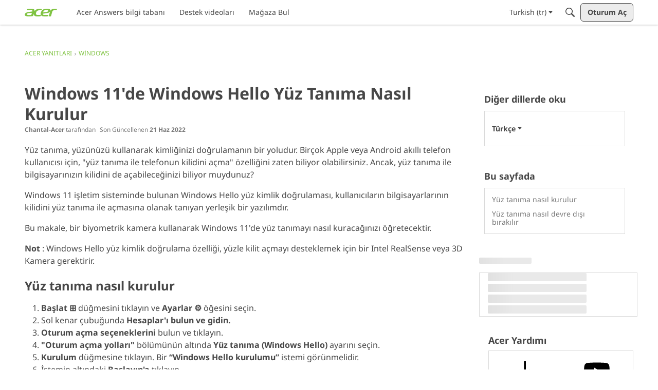

--- FILE ---
content_type: application/x-javascript
request_url: https://community.acer.com/dist/v2/layouts/chunks/addons/knowledge/ArticleHeaderAsset.dmqKFzbj.min.js
body_size: 300
content:
import{j as t}from"../../../vendor/vendor/react-core.BgLhaSja.min.js";import{e as p}from"./Articles.context.BCb9x28Z.min.js";import{A as u}from"./ArticleMenu.WBjjMMHo.min.js";import{A as f}from"./ArticleMeta.D2-losw-.min.js";import{P as g}from"../../PageTitle.Dgm-EURi.min.js";import{bJ as A,bq as x}from"../../../entries/layouts.CwOBmJST.min.js";import{c as B}from"./SiteNavContext.OLeIOSqD.min.js";import{u as k,K as w}from"./KnowledgeBases.context.CNjhU8UT.min.js";import{H as j}from"../../HomeWidgetContainer.B9B8qJdR.min.js";function P(a){const{article:s,articleApiParams:r,displayAuthor:o=!0,displayInsertAuthor:i=!1,displayLastUpdatedDate:n=!0,containerOptions:d}=a,{articleID:l}=s,{query:{data:c}}=p(l,r,s),e=c,m=A();return t.jsx(j,{options:d,children:t.jsx(g,{title:e.name,actions:t.jsx(B,{permission:"articles.add",kbID:e.knowledgeBaseID,children:t.jsx(u,{article:e,buttonClassName:x("pageTitle-menu",m.icon)})}),meta:t.jsx(f,{updateUser:i?e.insertUser:o?e.updateUser:void 0,dateUpdated:n?e.dateUpdated:void 0,permaLink:e.url,featured:e.featured}),includeBackLink:!1})})}function q(a){const{knowledgeBase:s,knowledgeBaseApiParams:r,...o}=a,{knowledgeBaseID:i}=s,{query:{data:n}}=k(i,r,s);return t.jsx(w,{knowledgeBase:n,children:t.jsx(P,{...o})})}export{P as ArticleHeaderAssetContents,q as default};


--- FILE ---
content_type: application/javascript; charset=utf-8
request_url: https://community.acer.com/api/v2/locales/tr/translations.js?h=69695f06
body_size: 126402
content:
gdn.translations = {"%1$s \"%2$s\" not found.":"%1$s \"%2$s\" bulunamadı.","%1$s %2$s":"%1$s %2$s","%1$s Version %2$s":"%1$s Versiyon %2$s","%1$s version %2$s is available.":"%1$s versiyon %2$s is mevcut","%s is not a valid email address":"%s geçerli bir email adresi değil","%s is required":"%s gerekli","%s item in queue":"%s öğe sırada","%s level":"Seviye %s","%s levels":"Seviye %s","%s must be numeric":"%s rakam olmalı","%s site(s) found.":"%s site(ler) bulunamadı.","%s sources(s) found.":"%s kaynağı bulunamadı.","%s times":"%s kez","%s unavailable":"%s kullanılamaz","%s user found.":"%s kullanıcı bulundu.","%s users found.":"%s kullanıcı bulundu.","%s user(s) found.":"%s kullanıcı(lar) bulundu.","%s user(s) will be affected by this action.":"%s kullanıcı(lar) bu eylemden etkilenecek.","<0/> will suggest answers on Q&A posts":"<0/> Soru & Cevap gönderilerinde yanıtlar önerecektir","<0 /> will not suggest answers on Q&A posts":"<0 /> Soru & Cevap gönderilerinde yanıtları önermeyecektir","(less)":"(daha az)","(more)":"(daha çok)","(YYYY-mm-dd)":"(YYYY-aa-gg)","1 day":"1 gün","1 hour":"1 saat","1 in 5 is recommended for most communities.":"Çoğu topluluk için 5'te 1 önerilir.","1 in 20 is recommended for most communities.":"Çoğu topluluk için 20'de 1 önerilir.","1 month":"1 ay","1 month after being sent":"1 ay önce gönderildi","1 week":"1 hafta","1 week after being sent":"1 hafta önce gönderildi","2 weeks after being sent":"2 hafta önce gönderildi","4 hours":"4 saat","5 minutes":"5 dakika","15 minutes":"15 dakika","[%s] Confirm Your Email Address":"[%s] Email Adresinizi Onaylayın","[%s] Invitation":"[%s] Davet","[%s] Password Reset":"[%s] Şifre Sıfırlama","[%s] Password Reset Request":"[%s] Şifre sıfırlamak için gerekli","You've reached the maximum login attempts. Please wait %s and try again.":"Maksimum giriş deneme sayısına ulaştınız. Lütfen %s bekleyin ve tekrar deneyin.","a Badge":"Rozet","A unique display name.":"Benzersiz bir görüntü adı.","A unique label name that cannot be changed once saved.":"Kaydedildikten sonra değiştirilemeyen benzersiz bir etiket adı.","Abilites":"Yetenekler","Abilities":"Yetenekler","About %s":"Yaklaşık %s","About Email Digest":"E-posta Özeti Hakkında","About External Search":"Harici Arama Hakkında","About Theme Preview":"Tema Önizlemesi Hakkında","Above Main Content":"Ana İçeriğin Üzerinde","Accept Answer":"Cevabı Kabul Et","\"Accept Answer\" if a suggestion answers your question.":"Bir öneri sorunuza cevap veriyorsa \"Cevabı Kabul Et\".","Account Sync Failed":"Hesap Eşitlemesinde Hata Oluştu","Accepted answer pageview ratio representing a deflected case":"Saptırılmış bir durumu temsil eden kabul edilen yanıt sayfa görüntüleme oranı","Accepted Answers":"Kabul Edilen Cevaplar","Action":"Eylemler","Actions and Permissions":"Eylemler ve İzinler","Actions Based on Votes":"Oylara Dayalı Eylemler","activity(ies)":"etkinlik(ler)","activity's comment(s)":"etkinlik yorumları","Activity Item":"Etkinlik Öğesi","Activity item not found.":"Etkinlik öğesi bulunamadı.","Add a new Pocket to your site.":"Sitenize yeni bir Cep ekleyin.","Add a Zoom link or meeting ID to connect this event to Zoom and enable one-click registration and join buttons. Note if your event requires registration, you cannot update your meeting ID or link after creating the event.":"Bu etkinliği Zoom'a bağlamak ve tek tıklamayla kayıt ve katılma düğmelerini etkinleştirmek için bir Zoom bağlantısı veya toplantı kimliği ekleyin. Etkinliğiniz kayıt gerektiriyorsa, etkinliği oluşturduktan sonra toplantı kimliğinizi veya bağlantınızı güncelleyemezsiniz.","Add Ban Rule":"Yasaklama Kuralı Ekle","Add Category":"Kategori Ekle","Add Columns":"Sütun Ekle","Add Comments":"Yorum Ekle","Add Connection":"Bağlantı Ekle","Added By":"tarafından eklendi","Add Field":"Alan Ekle","Add Info &amp; Create Account":"Bilgi Gir & Hesap Oluştur","Add information into the from field in email addresses to help with replies (recommended).":"Yanıtlara yardımcı olması için email adreslerindeki kimden alanına bilgi girin (önerilen).","Add Interest":"İlgi Ekle","Adding & Editing Categories":"Kategori Ekleme & Düzenleme","Add Item":"Öğe Ekle","Addons":"Eklentiler","Addons Overview":"Eklentilere Genel Bakış","Add Role":"Rol Ekle","Add rule":"Kural Ekle","Add Tag":"Etiket Ekle","Add Theme":"Tema Ekle","Add Token":"Jeton Ekle","Add User":"Kullanıcı Ekle","Add your custom Kaltura domain(s) to transform links into embedded videos in discussions, comments or articles.":"Bağlantıları tartışmalarda, yorumlarda veya makalelerde gömülü videolara dönüştürmek için özel Kaltura alan(lar) adı ekleyin.","Add your custom Kaltura domain(s) to transform links into embedded videos in posts, comments or articles.":"Gönderilerde, yorumlarda veya makalelerde bağlantıları gömülü videolara dönüştürmek için özel Kaltura alan adınızı/alan adlarınızı ekleyin.","administrator":"yönetici","Advanced":"Gelişmiş","Advanced Category Settings":"Gelişmiş Kategori Ayarları","Advanced Editor Settings":"Gelişmiş Düzenleyici Ayarları","Advanced Embed Settings":"Gelişmiş Yerleştirme Ayarları","Advanced Forum Settings":"Gelişmiş Forum Ayarları","AdvancedNotifications":"Gelişmiş Bildirimler","Advanced Options":"Gelişmiş Seçenekler","Advanced Settings":"Gelişmiş Ayarlar","Advanced settings for embedded community elements":"Gömülü topluluk öğeleri için gelişmiş ayarlar","After":"Sonra","AI Suggested Answers":"AI Önerilen Cevaplar","AI Suggestions are not enabled":"AI Önerileri etkin değil","AI Suggested Answers provides suggested answers based on community posts and linked knowledge bases. You can turn this on or off anytime by visiting your profile preferences.":"AI Suggested Answers, topluluk gönderilerine ve bağlantılı bilgi tabanlarına dayalı önerilen yanıtlar sağlar. Bunu istediğiniz zaman profil tercihlerinizi ziyaret ederek açabilir veya kapatabilirsiniz.","Alert users if they click a link in a post that will lead them away from the forum. ":"Forum dışına yönlendiren bir bağlantıya tıkladıklarında kullanıcıları uyar.","Alive":"Canlı","All %1$s":"Tüm %1$s","All Time":"Tüm Zamanlar","All Dashboard Pages":"Tüm Gösterge Tablosu Sayfaları","All discussions in this category will be permanently deleted.":"Bu kategorideki tüm tartışmalar kalıcı olarak silinecek.","All Forum Pages":"Tüm Forum Sayfaları","All of the user content will be replaced with a message stating the user has been deleted.":"Tüm kullanıcı içeriği, kullanıcının silindiğini bildiren bir mesajla değiştirilecektir.","Allow embedded content":"Gömülü içeriğe izin ver","Allow images":"Resimlere izin ver","Allow new users to be registered through email.":"Yeni kullanıcıların email yoluyla kayıt olmalarına izin ver.","Allow this connection to issue API access tokens.":"Bu bağlantının API erişim belirteçleri vermesine izin ver.","Allow Third-Party Script Execution":"Üçüncü Taraf Komut Dosyasının Yürütülmesine İzin Ver","Allow users to change their own avatars":"Kullanıcıların kendi avatarlarını değiştirmelerine izin ver","Allow users to dismiss this message":"Kullanıcıların bu mesajı reddetmesine izin ver.","All Pages":"Tüm Sayfalar","All Replies":"Tüm Cevaplar","An enabled message will be visible on the site.":"Etkin bir mesaj sitede görünür.","An answer in this the community thread was marked as accepted":"Bu topluluk başlığındaki bir cevap kabul edildi olarak işaretlendi","An error occurred updating your privacy setting":"Gizlilik ayarlarınızı güncellerken bir hata oluştu","Anonymize Analytics Data by Default":"Analitik Verilerini Varsayılan Olarak Anonimleştirin","Answers is not available if you have not accepted cookies.":"Çerezleri kabul etmediyseniz Cevaplar mevcut değildir.","API":"API","API Label is required":"API Etiketi gerekli","API Name":"API Adı","API SSO Expand Permission":"API SSO Genişletme İzni","API Status":"API Durumu","Appearance":"Görünüm","Applicant":"Başvuran","applicant":"başvuran","Applicant Role":"Yeni başvuranlar için uygulanması gereken rolü seçin. Bu sadece <b>onaylı</b> kayıt yöntemini seçtiyseniz geçerlidir.","Application":"Uygulama","Application ID":"Uygulama ID'si","Applications":"Uygulamalar","Application Secret":"Uygulama Gizliliği","Applied by Administrator":"Yönetici tarafından uygulanır","Applied Manually":"Elle Uygulandı","Applied On":"Tarih","Apply to subcategories":"Alt kategorilere uygula","Approval":"Onay","Archive Discussions":"Arşiv Tartışmaları","Are you sure you want to delete %s items forever?":"%s öğeyi kalıcı olarak silmek istediğinizden emin misiniz?","Are you sure you want to delete 1 item forever?":"Öğeyi kalıcı olarak silmek istediğinizden emin misiniz?","Are you sure you want to delete this badge? This is irreversible and will revoke the badge from all users who have it.":"Bu rozeti silmek istediğinizden emin misiniz? Bu işlem geri alınamaz ve rozet, bu rozete sahip olan tüm kullanıcılardan kaldırılacak.","Are you sure you want to delete this category?":"Bu kategoriyi silmek istediğinizden emin misiniz?","Are you sure you want to restore %s items?":"%s öğeyi geri getirmek istediğinizden emin misiniz?","Are you sure you want to restore 1 item?":"Öğeyi geri getirmek istediğinizden emin misiniz?","Are you sure you want to turn off all AI Suggested Answers? You can undo this in your profile settings at anytime.":"Tüm AI Önerilen Cevapları kapatmak istediğinizden emin misiniz? Bunu istediğiniz zaman profil ayarlarınızdan geri alabilirsiniz.","Assistant Tone of Voice":"Yardımcı Ses Tonu","Assistant Icon":"Yardımcı Simge","Assistant Name":"Yardımcı Adı","At least one visible column is required. Show or add a visible column.":"En az bir görünür sütun gereklidir. Görünür bir sütun gösterin veya ekleyin.","A url-friendly version of the category name for better SEO.":"Daha iyi SEO için kategori adının URL-dostu bir sürümü.","Automatically Save Drafts":"Taslakları Otomatik Olarak Kaydet","Authors may always edit":"Yazarlar her zaman düzenleme yapabilirler","Authors may edit for %s":"Yazarlar %s için düzenleme yapabilirler","Authors may never edit":"Yazarlar hiçbir zaman düzenleme yapamazlar","Auto-Fetch New Comments":"Yeni Yorumları Otomatik Getir","Avatar Dimensions":"Avatar Boyutları","Avatars":"Avatarlar","Background Color":"Arkaplan Rengi","Back to all users":"Tüm kullanıcılara geri dön","Back to Mobile Site":"Mobil siteye geri dön","Badge cannot be deleted.":"Rozet silinemez.","Badge Class":"Rozet Sınıfı","Badge Class Level":"Rozet Sınıf Düzeyi","Badge deleted.":"Rozet silindi.","Badge Name":"İsim","BadgeRecipientsHeading":"En yeni alıcılar","BadgeRequestColumnLabel":"İstek","Badge Requests":"Rozet İstekleri","Badge requests":"Rozet istekleri","Balanced":"Dengeli","Ban Item":"Öğe","Ban List":"Yasaklı Listesi","Banner":"Afiş","Banner Logo":"Afiş Logosu","Banner Title":"Afiş Başlığı","Banner Search Box":"Afiş Arama Kutucuğu","Banning":"Yasaklama","Banning Options":"Yasaklama Ayarları","Ban Rule":"Yasaklama Kuralı","Ban Rules":"Yasaklama Kuralları","Ban Type":"Tip","Basic Information":"Temel Bilgiler","Before":"Önce","Before activating this feature, please be aware of the following potential implications:":"Bu özelliği etkinleştirmeden önce lütfen aşağıdaki olası sonuçlara dikkat edin:","Begin At":"Başla","Below Sidebar":"Kenar Çubuğunun Altında","Blocked":"Engellendi","Blog Comments":"Blog Yorumları","Bookmark a discussion using its star icon.":"Yıldız simgesini kullanarak bir yer imi ekleyin.","Browse Addons":"Eklentileri Görüntüle","Browser Compatibility:":"Tarayıcı Uyumluluğu:","Browse for a new banner logo if you would like to change it:":"Değiştirmek istiyorsanız yeni bir banner logosuna göz atın:","Button Background Color":"Buton Arkaplan Rengi","Button Text Color":"Buton Yazı Rengi","Cannot build profile information if user is not defined.":"Kullanıcı tanımlı değilse profil bilgileri oluşturulamaz.","Categories &amp; Discussions":"Kategoriler & Tartışmalar","Categories to Exclude from AI Answers":"AI Cevaplarından Hariç Tutulacak Kategoriler","Categories are used to organize discussions.":"Kategoriler, kullanıcılarınızın tartışmalarını topluluğunuz için anlamlı bir şekilde düzenlemelerine yardımcı olmak için kullanılır.","Categories are used to organize posts.":"Kategoriler, kullanıcılarınızın gönderilerini topluluğunuz için anlamlı olacak şekilde düzenlemelerine yardımcı olmak için kullanılır.","Categories allow you to organize your posts.":"Kategoriler, paylaşımlarınızı düzenlemenize olanak tanır.","Categories Layout":"Kategoriler Düzeni","Category Following":"Kategori Takibi","Category Page Layout":"Kategori Sayfa Düzeni","Category Url:":"Kategori Url:","Censored Words":"Yasaklı Kelimeler","Change Log":"Değişiklik Kayıtları","Change the look of All Categories":"<b>Tüm Kategoriler</b> sayfasının görünümünü <a href=\"%s\">buradan</a> değiştirebilirsiniz.","Change the way that new users register with the site.":"Yeni kullanıcıların siteye kaydolma şeklini değiştirin.","Change your banner":"Afişinizi değiştirin","Changing the Discussions Menu Link":"Tartışmalar Menü Bağlantısını Değiştir","Check all permissions that apply for each role":"Her rol için geçerli olan tüm izinleri kontrol et","Check all permissions that apply to this role:":"Bu rol için geçerli olan tüm izinleri kontrol et:","Check out my new community!":"Yeni topluluğumu gözden geçir!","Check out the full list of video tutorials here.":"Buradaki video eğitimlerinin tam listesine göz atın.","Check out the new community forum I've just set up.":"Merhaba Ahbap!\n\nYeni kurduğum topluluk forumuna göz atın. Beraber çevrim içi sohbet etmek için harika bir yer.","Choose a locale pack":"Bir yerel ayar paketi seçin","Choose Avatar":"Avatar Seç","Choose the preferred layout for the categories page.":"Kategoriler sayfası için tercih edilen düzeni seçin.","Choose the preferred layout for the discussions page.":"Tartışmalar sayfası için tercih edilen düzeni seçin.","Choose who can send out invitations to new members:":"Yeni üyelere kimlerin davetiye gönderebileceğini seçin:","Choose how many records to display.":"Kaç kayıt görüntüleneceğini seçin.","Choose when to load records from.":"Kayıtların ne zaman yükleneceğini seçin.","Class":"Sınıf","Clear All":"Hepsini temizle","Classic table layout used by traditional forums":"Geleneksel forumlar tarafından kullanılan düzen","Clean Spam":"Spam'ı Temizle","Click a tag name to edit. Click x to remove.":"Düzenlemek için bir etiket adını tıklayın. Kaldırmak için x işaretine tıklayın.","Click here to apply it.":"Uygulamak için buraya tıklayın.","Click here to carry on.":"Devam etmek için buraya tıklayın.","Click here to carry on to your dashboard":"Panonuza devam etmek için buraya tıklayın","Client ID":"İstemci ID","Colored":"Renkli","Column Display Settings":"Sütun Görüntüleme Ayarları","comment(s)":"yorum(lar)","Comment  Body":"Yorum İçeriği","Comment Count":"Yorum sayısı","Comment Settings":"Yorum Ayarları","Comments Page":"Yorumlar Sayfası","Comments per Page":"Sayfa başına Yorum","Comment  Subject":"Yorum Konusu","Community Discussion Categories":"Topluluk Tartışma Kategorileri","Community Member Content":"Topluluk Üyesi İçeriği","Condition":"Koşul","Condition Expression":"değer","Condition Field":"Alan","Conditions":"Koşullar","Condition Type":"Tip","Configure an Authenticator":"Kimlik Doğrulayıcıyı Yapılandır","Configuration settings for password fields in Vanilla":"Vanilla'daki şifre alanları için yapılandırma ayarları","Configure custom Kaltura domains":"Özel Kaltura alan adı yapılandırın","Configure how nested categories are displayed to users.":"İç içe kategorilerin kullanıcılara nasıl gösterileceğini yapılandırın.","Configuring Vanilla's Homepage":"Vanilya Ana Sayfasını Yapılandır","Confirmation  Body":"Onay İçeriği","Confirm email addresses":"Kullanıcıların e-posta adreslerini onaylamalarını isteyin (önerilir)","Connections":"Bağlantılar","Consumer Key":"Tüketici Anahtarı","Consumer Secret":"Tüketici Gizliliği","Contact Vanilla Staff to get the Q&A site configuration enabled. Then enable the Q&A addon in the Addons section of the dashboard.":"Q&A sitesi yapılandırmasını etkinleştirmek için Vanilla Staff ile iletişime geçin. Ardından panonun Eklentiler bölümünde Q&A eklentisini etkinleştirin.","Contact Vanilla Staff to get the Q&A site configuration enabled. Then enable the Q&A addon in the <0/> section of the dashboard.":"Q&A sitesi yapılandırmasını etkinleştirmek için Vanilla Staff ile iletişime geçin. Ardından panonun <0/> bölümünde Q&A eklentisini etkinleştirin.","Content Curation":"İçerik İyileştirme","Content flagged as spam is stored here for moderator review.":"Spam olarak işaretlenen içerik, moderatör incelemesi için burada saklanır.","Content Flagging":"İçerik İşaretleme","Content Security Domains":"İçerik Güvenliği Etki Alanları","Content to Suggest":"Önerilecek İçerik","Continue Replying":"Cevaplamaya devam et","Conversation Messages":"Konuşma Mesajları","Conversations":"Konuşmalar","Conversations Setup":"Sohbet Kurulumu","Could introduce vulnerabilities like Cross-Site Scripting (XSS) if initial scripts are compromised.":"İlk komut dosyalarının güvenliği ihlal edilirse Siteler Arası Komut Dosyası Çalıştırma (XSS) gibi güvenlik açıkları ortaya çıkabilir.","Could not find a theme identified by '%s'":"'%s' tarafından tanımlanan bir tema bulunamadı","Could not instantiate mail function.":"Mail fonksiyonu başlatılamadı.","Could not link the addon.":"Eklenti bağlantısı kurulamadı.","Could not open %s.":" %s açılamadı.","Could not open addon file. Addons must be zip files.":"Eklenti dosyası açılamadı. Eklentiler zip dosyaları olmalıdır.","Create & organize discussion categories and manage your users.":"Tartışma kategorileri oluşturun & düzenleyin ve kullanıcılarınızı yönetin.","Created new badge":"Yeni rozet oluşturuldu","Create Zoom Meeting":"Zoom Toplantısı Oluştur","CreateFile":"Oluştur","Criteria":"Kriter","CSS":"CSS","CssClass":"CSS Sınıfı","Current Authenticator":"Geçerli Kimlik Doğrulayıcı","Current File:":"Geçerli Dosya:","Current Mobile Theme":"Geçerli Mobil Tema","Current Theme":"Şimdiki Tema","Custom Themes":"Özel Temalar","Customize AI Persona":"AI Persona'yı özelleştirin","Custom Recent Posts Layouts":"Özel Son Gönderiler Düzenleri","Database Structure Upgrades":"Veritabanı Yapısı Yükseltmeleri","Date From":"Başlangıç Tarihi","Date To":"Bitiş Tarihi","Debugger":"Geribildirimci","Debug Information":"Hata ayıklama bilgisi","Decline":"Geri çevir","Default (%s)":"Varsayılan (%s)","Default <0/>":"Varsayılan","Default %s Permissions":"Varsayılan %s İzinler","Default  Category":"Varsayılan Kategori","Default Category Permissions":"Varsayılan Kategori İzinleri","Default Followed Categories":"Varsayılan Takip Edilen Kategoriler","Default Interests Only":"Yalnızca Varsayılan Faizler","Default Locale":"Varsayılan Yerel","Default Roles":"Varsayılan Roller","default type":"öntanımlı","Default Type":"Varsayılan Tip","Define your forum homepage":"Forum ana sayfanızı tanımlayın","Delete Badge":"Rozeti Sil","Delete Category":"Kategori Sil","Delete moderation information":"Yönetim bilgilerini sil","Delete Role":"Rol sil","Delete Theme":"Temayı Sil","Delete User":"Kullanıcıyı Sil","Delete User: %s":"Kullanıcıyı Sil: %s","Deleting category...":"Kategori siliniyor...","Deleting role...":"Rol siliniyor...","Delivery Date":"Teslim tarihi","Description":"Tanım","Desktop Themes":"Masaüstü Temaları","Did You Know?":"Biliyor muydun?","Disable":"Etkisizleştirmek","Disable Content Flagging":"İçerik İşaretlemeyi Devre Dışı Bırak","Disabled":"Elverişsiz","Disabled %1$s":"%1$s devredışı","Disabled: The pocket will <b>not</b> be displayed.":"Devre dışı: Cep <b>gösterilmez</b>.","Disable Signatures":"İmzaları Devre Dışı Bırak","Disable Tagging":"Etiketleri Devre Dışı Bırak","Discard Reply":"Cevabı Sil","Discussion & Comment Editing":"Tartışma & Yorum Düzenleme","Post & Comment Editing":"Gönderi ve Yorum Düzenleme","Discussions":"Tartışmalar","discussion(s)":"Tartışma(lar)","Discussion  Body":"Tartışma Organı","Discussions Layout":"Tartışmalar Düzeni","Discussions per Page":"Sayfa Başına Tartışmalar","Posts per Page":"Sayfa Başına Gönderiler","Discussion  Subject":"Tartışma Konusu","Dismissable":"Reddedilebilir","Dismiss Answer":"Cevabı Reddet","Display content from followed categories":"Takip edilen kategorilerdeki içeriği görüntüle","Display in dashboard. (not recommended)":"Kontrol panelinde görüntüleyin. (tavsiye edilmez)","Display Open Cases in Profile Page?":"Profil Sayfasında Açık Vakalar Gösterilsin mi?","Display Options":"Görüntüleme Seçenekleri","Display records from this subcommunity":"Bu alt topluluktaki kayıtları görüntüle","Display root categories as headings.":"Kök kategorilerini başlık olarak görüntüleyin.","Displays the banner image form the branding page prominently throughout the theme.":"Markalaşma sayfasından Banner görselini temanın her yerinde belirgin bir şekilde görüntüler.","Display a searchbox on top of the banner image.":"Banner görselinin üst kısmına bir arama kutucuğu görüntüleyin.","Display records from this category.":"Bu kategorideki kayıtları görüntüleyin.","Display records from this subcommunity.":"Bu alt topluluktan kayıtları görüntüleyin.","Don't display for embedded comments.":"Gömülü yorumlar için görüntüleme.","Don't Refresh":"Yenileme","Don't use Categories":"Kategorileri kullanmayın","Do not display the categories in the side panel.":"Kategorileri yan panelde görüntülemeyin.","Download Locale List":"Yerel Listeyi İndir","DownloadLocalePack":"İndir","Download Locale Pack":"Yerel Paketi İndir","Edit/Delete Log":"Günlüğü Düzenle/Sil","Edit Category":"Kategori Düzenle","Edit CSS":"CSS Düzenle","Edit Default Categories":"Varsayılan Kategorileri Düzenle","Edit HTML":"HTML Düzenle","Edit Interest":"İlgiyi Düzenle","Edit Message":"Mesaj Düzenle","Edit Role":"Rol Düzenle","Edit User":"Kullanıcı Düzenle","Email Confirmation Role":"E-posta Onayı Rolü","Email Digest":"E-posta Özeti","Email Digest Prompt Widget will be available when the Email Digest is enabled.":"E-posta Özeti İstemi Widget'ı, E-posta Özeti etkinleştirildiğinde kullanılabilir olacaktır.","Email Digest Logo":"E-posta Özeti Logosu","Email digests will be sent on the selected day every week. Changes to the set day will take affect the following week.":"E-posta özetleri her hafta seçilen günde gönderilecektir. Belirlenen günde yapılan değişiklikler sonraki hafta geçerli olacaktır.","Email Footer":"E-posta Alt Bilgisi","Email Styles":"Eposta Biçimleri","Embed Comments":"Yorumları Yerleştir","Embedding":"Kod Gömme","Embedding Documentation":"Belgeleri Yerleştir","Embedding is currently DISABLED.":"Yerleştirme şu anda DEVRE DIŞI.","Embedding is currently ENABLED.":"Yerleştirme şu anda ETKİN.","Embed Forum":"Forumu Yerleştir","Embed My Forum":"Forumumu Yerleştir","Embed Modules":"Modülleri Yerleştir","Embed modules from your Vanilla forum into your site":"Vanilla forumunuzdan modülleri sitenize yerleştirin","Embeds":"Gömülü","Embed Vanilla":"Vanilya'yı Yerleştir","Embed your entire Vanilla forum":"Tüm Vanilya forumunuzu yerleştirin","Embed your forum in your web site":"Forumunuzu web sitenize yerleştirin","Enable":"Etkinleştirmek","Enable/Disable":"Aktif/Pasif","Enable admin checkboxes on discussions and comments.":"Tartışma ve yorumlarda yönetici onay kutularını etkinleştirin.","Enable checkboxes on discussions and comments":"Tartışmalar ve yorumlar için onay kutularını etkinleştir","Enabled %1$s":"%1$s Etkinleştirildi","Enabled: The pocket will be displayed.":"Etkin: Cep görüntülenecektir.","Enable HTML emails":"HTML e-postaları etkinleştir","Enable embedding to use blog comments.":"Bunun çalışması için yerleştirmeyi etkinleştirmeniz gerekir.","Enable Image Upload Limit":"Resim Yükleme Sınırını Etkinleştir","Enable link embeds in discussions and comments":"Tartışmalarda ve yorumlarda bağlantı yerleştirmeyi etkinleştir","Enable link embeds in posts and comments":"Gönderilerde ve yorumlarda bağlantı yerleştirmeyi etkinleştirin","Enable OpenID":"OpenID Etkin","Enable Pocket Locations":"Cep Konumlarını Etkinleştir","Enable Private Communities":"Özel Toplulukları Etkinleştir","Enable Product Integration":"Ürün Entegrasyonunu Etkinleştir","Enable Followup Notifications":"Takip Bildirimlerini Etkinleştir","Enable sending notification emails":"Bildirim e-postalarının gönderilmesini etkinleştir","Enable Tagging":"Etiketlemeyi Etkinleştir","Enable this message":"Bu mesajı etkinleştir","Enable this source":"Bu kaynağı etkinleştir","Enable to only show posts from categories a user follows.":"Yalnızca bir kullanıcının takip ettiği kategorilerdeki gönderileri göstermek için etkinleştirin.","Enable to get a preview of our new user management dashboard with improved search and new configuration options.":"İyileştirilmiş arama ve yeni yapılandırma seçenekleriyle yeni kullanıcı yönetimi panomuzun önizlemesini almak için etkinleştirin.","Enabling a Locale Pack":"Yerel Bir Paketin Etkinleştirilmesi","Enabling this feature will modify your Content Security Policy to trust additional scripts injected as dependencies by your custom scripts.":"Bu özelliğin etkinleştirilmesi, İçerik Güvenliği Politikanızı, özel komut dosyalarınız tarafından bağımlılık olarak eklenen ek komut dosyalarına güvenecek şekilde değiştirecektir.","Enabling this feature will modify your site's Content Security Policy (CSP) to permit approved scripts in your current trusted domain list to dynamically load other scripts, it will add a ‘strict-dynamic’ directive to your CSP offering more flexibility in incorporating third-party content.":"Bu özelliğin etkinleştirilmesi, sitenizin İçerik Güvenliği Politikasını (CSP), mevcut güvenilir alan adı listenizdeki onaylanmış komut dosyalarının diğer komut dosyalarını dinamik olarak yüklemesine izin verecek şekilde değiştirecektir; CSP'nize, üçüncü tarafları dahil etme konusunda daha fazla esneklik sunan bir 'katı dinamik' yönergesi ekleyecektir. içerik.","Encourage your friends to join your new community!":"Arkadaşlarınızı yeni topluluğunuza katılmaya teşvik edin!","Enter a comma-delimited list of indexes, starting at 1.":"Virgülle ayrılmış bir dizin listesi girin, 1'den başlar.","Enter numbers starting at 1.":"1'den başlayan sayıları girin.","Enter the email address of the person you would like to invite:":"Davet etmek istediğiniz kişinin e-posta adresini girin:","Enter the url to the page you would like to use as your homepage":"Ana sayfanız olarak kullanmak istediğiniz sayfanın URL'sini girin","Enter the url to the page you would like to use as your homepage:":"Ana sayfanız olarak kullanmak istediğiniz sayfaya ait URL’yi girin:","Error sending email. Please review the addresses and try again.":"E-posta gönderilirken hata oluştu. Lütfen adresleri inceleyin ve tekrar deneyin.","Even More Help?":"Daha Fazla Yardım?","Event Log":"Olay Günlüğü","Event Name":"Etkinlik İsmi","Every %s hour":"Her saat","Every %s hours":"Her %s saat","Every %s minute":"Her dakika","Every %s minutes":"Her %s dakika","Every %s second":"Her saniye","Every %s seconds":"Her %s saniye","Every 1 minute":"Her 1 dakika","Every Page":"Her Sayfa","Everything is ok.":"Her şey yolunda.","Excerpt Length":"Alıntı Uzunluğu","Exclude Categories":"Kategorileri Hariç Tut","Exclude Default Interests":"Varsayılan Faizleri Hariç Tut","Exclude these from the source":"Bunları kaynaktan hariç tutun","Exclude archived discussions from the discussions list":"Arşivlenen tartışmaları tartışma listesinden çıkar","Existing members send invitations to new members.":"Mevcut üyeler yeni üyelere davetiye gönderir.","Exit Preview":"Önizlemeden Çık","Exit":"Çık","External Search":"Harici Arama","External search replaces Vanilla’s out of the box search with a third party search provider of your choice.":"Harici arama, Vanilla'nın alışılmışın dışında aramasını seçtiğiniz bir üçüncü taraf arama sağlayıcısıyla değiştirir.","Facebook Connector":"Facebook Bağlantısı","Facebook Settings":"Facebook Ayarları","Failure":"Başarısız","Fallback Image":"Yedek Görüntü","False":"YANLIŞ","Favicon":"Favicon","FaviconBrowse":"Değiştirmek istiyorsanız yeni bir favicon dosyasına gözatın:","FaviconDescription":"Sitenizin ikonu, tarayıcınızın başlık çubuğunda görünüyor ve uygun bir şekilde küçültülecek.","Feature is not configured":"Özellik yapılandırılmadı","Featured":"Öne Çıkanlar","Featured Image":"Öne Çıkan Resim","FileUpload is currently OFF":"DosyaGönderme şu anda KAPALI","FileUpload is currently ON":"DosyaGönderme şu anda AÇIK","Filter":"Filtrele","Filter By":"Tarafından filtre","Filter Results":"Sonuçları Filtrele","Finished":"Tamamlandı","Fingerprint":"Parmak izi","First Visit":"İlk Ziyaret","Flagged By":"Tarafından İşaretlendi","Flagged Content":"İşaretli İçerik","Flood Control":"Akış Kontrolü","Forbidden words":"Yasak kelimeler","Follow Up Delay":"Takip Gecikmesi","For example, to allow yourdomain.com, www.yourdomain.com, and help.yourdomain.com, you would add *.yourdomain.com":"Örneğin, yourdomain.com, www.yourdomain.com ve help.yourdomain.com'a izin vermek için *.yourdomain.com eklersiniz","Force the forum to only be accessible through this url":"Forumu sadece bu URL üzerinden erişilebilir olmaya zorla","Force your forum to be viewed through the Remote Url":"Forumunuzu Uzaktan URL ile görüntülenmeye zorlayın","Formats":"Biçimler","Footer":"Sayfa Altlığı","Forum Data":"Forum Verisi","Forum Settings":"Forum Ayarları","Frequency":"Sıklık","Friendly and Personal":"Dost canlısı ve kişisel","From Email Address":"E-posta adresinden","From Name":"İsimden","Full post in email notifications":"E-posta bildirimlerinde tam ileti","Garden":"Bahçe","Garden.api.ssoIDPermission.description":"Bu izne sahip roller API v2 aramalarında SSO kimliklerini genişletebilecek.","Gave badge to users.":"Kullanıcılara rozet verdi.","Generate":"Oluştur","Generate Client ID and Secret":"Müşteri Kimliği ve Gizlilik Oluştur","Generate import SQL only":"Sadece içe aktarım SQL oluştur","Generating Suggestions. You will be notified when they are ready for you to review.":"Öneriler Oluşturuluyor. İncelemeniz için hazır olduklarında size bildirilecek.","Get More Applications":"Daha Fazla Uygulama Alın","Get More Plugins":"Daha Fazla Eklenti Alın","Get More Themes":"Daha Fazla Tema Alın","Getting Started":"Başlarken","Getting Started with Vanilla":"Vanilya'ya Başlarken","give":"ver","Give a Badge":"Bir Rozet Ver","Given Indexes":"Verilen İndeksler","Greetings. I am your AI Suggestion Assistant, here to assist you in finding relevant articles and posts to answer your queries. Please feel free to ask any questions you may have.":"Selamlar. Ben AI Öneri Asistanınızım, sorularınıza cevap verecek ilgili makaleleri ve gönderileri bulmanıza yardımcı olmak için buradayım. Aklınıza takılan herhangi bir soruyu sormaktan çekinmeyin.","guest":"misafir","Guest roles":"Konuklara uygulanması gereken tüm rolleri kontrol edin.","Hash Algorithm":"Hash Algoritması","HeadlineFormat.AddUser":"{ActivityUserID,user} , {RegardingUserID,user} için bir hesap ekledi.","HeadlineFormat.PictureChange":"{RegardingUserID,You} {ActivityUserID,your} profil resminizi değiştirirsiniz.","HeadlineFormat.RegistrationApproval":"{ActivityUserID,user} {RegardingUserID,user} için başvuruları onayladı..","HeadlineFormat.Status":"{ActivityUserID,user}","HeadlineFormat.WallPost":"{RegardingUserID,you} → {ActivityUserID,you}","Heads up!":"Dikkat et!","Heads Up!":"Dikkat Et!","Header":"Üst Bilgi","Height":"Yükseklik","Hello there! I am your AI Suggestion Assistant, here to help you find the best articles and posts to answer your questions. Feel free to ask anything, I am here to make your search fun and informative!":"Merhaba! Ben AI Öneri Asistanınızım, sorularınıza cevap verecek en iyi makaleleri ve gönderileri bulmanıza yardımcı olmak için buradayım. Herhangi bir şey sormaktan çekinmeyin, aramanızı eğlenceli ve bilgilendirici hale getirmek için buradayım!","Help &amp; Tutorials":"Yardım & Öğreticiler","Here's how to get started:":"İşte nasıl başlayacağınız:","Hidden for everything!":"Her şey için gizli!","Hidden for mobile":"Mobil cihazlar için gizli","Hide discussions from Recent Discussions and Widgets.":"Son Tartışmalar ve Pencere Öğelerinden tartışmaları gizleyin.","Hide posts from Recent Posts Page and Widgets.":"Son Yazılar Sayfasından ve Widget'lardan gönderileri gizle.","Hide Pocket Locations":"Cep Konumlarını Gizle","Hide signatures for guests":"Konuklar için imzaları gizle","Hide signatures on embedded comments":"Yerleşik yorumlardaki imzaları gizle","Hide Suggestions":"Önerileri Gizle","History":"Tarih","Homepage":"Anasayfa","Homepage Title":"Anasayfa Başlığı","How the content is going to be filtered.":"İçeriğin nasıl filtreleneceği.","How to use themes":"Temalar nasıl kullanılır?","However, this comes with increased responsibility to ensure the security of your site.":"Ancak bu, sitenizin güvenliğini sağlama konusunda artan sorumluluğu beraberinde getirir.","Html":"HTML","HTML Emails":"HTML E-postaları","HTTP Strict Transport Security (HSTS) Settings":"HTTP Sıkı Aktarım Güvenliği (HSTS) Ayarları","Hot (score + activity)":"Hit (puan + aktivite)","If enabled, the full content of posts will be sent in email notifications to users.":"Etkinleştirilirse, gönderilerin tüm içeriği kullanıcılara e-posta bildirimlerinde gönderilir.","If left empty, Email Logo is used.":"Boş bırakılırsa Email Logosu kullanılır.","If you have a link to internal document in 'Link to Terms of Use' above, 'Terms of Use Text' will be ignored. Remove the link if you want to use this text.":"Yukarıdaki 'Kullanım Şartlarına Bağlantı'da dahili belgeye bir bağlantınız varsa, 'Kullanım Şartları Metni' göz ardı edilecektir. Bu metni kullanmak istiyorsanız bağlantıyı kaldırın.","Inbox Page":"Gelen Kutusu Sayfası","Include Child Categories":"Alt Kategorileri Dahil Et","Include full post in email notifications":"Yayının tamamını e-posta bildirimlerine dahil et","Include Featured Images":"Öne Çıkan Görselleri Ekle","Include featured images with posts in email digest":"Öne çıkan görselleri e-posta özetindeki yayınlara dahil edin","Include internal profile fields":"Dahili profil alanlarını dahil et","Include private profile fields":"Özel profil alanlarını dahil et","Include Subcategories":"Alt Kategorileri Dahil Et","Include Subdomains":"Alt Alanları Dahil Et","Increased Security Risks:":"Artan Güvenlik Riskleri:","Indexes":"İndeksler","Information":"Bilgilendirme","Install Vanilla without a .htaccess file.":"Vanilya'yı bir .htaccess dosyası olmadan kurun.","Integrate Banner Image":"Banner Görselini Dahil Et","Interest Name":"İlgi Alanı Adı","Interests & Suggested Content":"İlgi Alanları ve Önerilen İçerik","Intermediate":"Orta seviye","Internaltionalization & Localization":"Ulusallaştırma & Yerelleştirme","Introduction":"giriiş","Introducing Vanilla Reactions and Badges":"Vanilya Tepkileri ve Rozetlerinin Tanıtılması","Invalid category for deletion.":"Silme için geçersiz kategori.","Invalid entry.":"Geçersiz Girdi.","Invisibility Cloak Settings":"Görünmezlik Pelerini Ayarları","Invitation Code":"Davet Kodu","InvitationMessage":"Merhaba Arkadaş!\n\nYeni kurduğum yeni topluluk forumuna göz atın. Çevrimiçi birbirimizle sohbet etmek için harika bir yer.\n\nGiriş yapmak için aşağıdaki bağlantıyı takip edin.","Invitations per month":"Aylık davetler","Invitations will expire":"Davetiyeler sona erecek","Invited by":"Tarafından davet edildi","It looks like you edited your post. <0/> or <1/>.":"Gönderinizi düzenlediğiniz anlaşılıyor. <0/> veya <1/>.","JavaScript":"JavaScript","jsConnect Client Libraries":"jsConnect Müşteri Kütüphaneleri","jsConnect Documentation":"jsConnect Belgeleri","JS":"JS","Key Type":"Anahtar Tipi","Key Value":"Anahtar Değeri","Keyword Blocker":"Anahtar Kelime Engelleyici","Label":"Etiket","Label is required":"Etiket gerekli","Label this Revision":"Bu Düzeltmeyi Etiketle","Language Style":"Dil Stili","Large images will be scaled down.":"Büyük görüntüler, azami%s piksel genişliğe ve azami%s piksel genişliğe kadar ölçeklenir.","Last Visit":"Son Ziyaret","Last Day":"Son gün","Last Week":"Son Hafta","Last Month":"Son Ay","Layman's Terms":"Basit Terimler","Layout":"Yerleşim","Learn more":"Daha fazla bilgi edin","Learn more about HSTS at %s.":"%s'de HSTS hakkında daha fazla bilgi edinin.","Legacy Recent Posts Layout":"Legacy Son Yazılar Düzeni","Level":"Seviye","Level of Technical Language":"Teknik Dil Seviyesi","Limits: 60 characters, no breaks.":"Sınırlar: 60 karakter, ara yok.","Link Color":"Bağlantı rengi","Likes":"Beğeniler","Limit the pocket to one or more roles or permissions.":"Cebi bir veya daha fazla rol veya izin ile sınırlandırın.","Limit":"sınır","List of discussion IDs to delete.":"Silinecek tartışma kimliklerinin listesi.","Locale Key (Folder)":"Yerel Anahtar (Klasör)","Locale Name":"Yerel Adı","Locales":"Bölge ve Dil","Location":"Konum","Locations":"Konumlar","Logo":"Logo","LogoBrowse":"Değiştirmek istiyorsanız yeni bir banner logosuna göz atın:","Maintenance Mode":"Bakım Modu","Make sure you select at least one item before continuing.":"Devam etmeden önce en az bir öğe seçtiğinizden emin olun.","Add your site to trusted domains.":"Yerleştirme etkinken sitenizin %s'e eklendiğinden emin olun.","Manage":"Yönet","Manage Applicants":"Başvuru Sahiplerini Yönet","Manage Applications":"Uygulamaları Yönet","Manage Badges":"Rozetleri Yönet","Manage Badge Requests":"Gösterge İsteklerini Yönet","Manage Categories":"Kategorileri Yönet","Manage Groups":"Grupları Yönet","Manage Messages":"Mesajları Yönet","Manage Plugins":"Eklentileri Yönet","Manage Roles & Permissions":"Rol Yönetimi & İzinler","Manage Suggested Answer Sources":"Önerilen Cevap Kaynaklarını Yönet","Manage Spam":"İstenmeyenleri Yönet","Manage Themes":"Tema Yönetimi","Manage Users":"Kullanıcı Yönetimi","Managing Categories":"Kategori Yönetimi","Manual":"Elle","Mark All Suggested Answers as Accepted":"Önerilen Tüm Cevapları Kabul Edilmiş Olarak İşaretle","Max %s length":"Azami %s uzunluk","Max Age":"Azami Yaş","Max Avatar Height":"Azami Avatar Yüksekliği","Max Avatar Width":"Azami Avatar Genişliği","Max Comment Length":"Azami Yorum Uzunluğu","Max height of %s":"%s Azami Yüksekliği","Max height of %s in pixels":"%s olarak piksel cinsinden azami yükseklik","Maximum Category Display Depth":"Azami Kategori Görüntüleme Derinliği","Max number of %s":"Azami %s numarası","Max number of images in signature":"İmzada azami sayıda resim","Maximum number of posts to be included in the email digest.":"E-posta özetine dahil edilecek maksimum gönderi sayısı.","Max Post Length":"Azami İleti Uzunluğu","Max signature length":"Azami imza uzunluğu","member":"üye","Member roles":"Yeni/onaylanmış kullanıcılara uygulanması gereken tüm rolleri kontrol edin.","Membership":"Üyelik","Message":"İleti","Message ID":"Mesaj Kimliği","Messages":"İletiler","Meta Options":"Meta Seçenekleri","Method":"Metod","Min Post Length":"Asgari İleti Uzunluğu","minute(s)":"dakika(lar)","Mixed Layout":"Karışık Düzen","Mobile Address Bar Color":"Mobil Adres Çubuğu Rengi","Mobile Banner Logo":"Mobil Başlık Logosu","Mobile Themes":"Mobil Temalar","moderator":"yönetici","Moderators have permission to edit most content.":"Moderatörler çoğu içeriği düzenleme iznine sahiptir.","Modern Layout":"Modern Düzen","Modern non-table-based layout":"Modern tablo tabanlı olmayan düzen","More complex language and may introduce some industry-specific terms, but still understandable to most people.":"Daha karmaşık bir dil ve sektöre özgü bazı terimler içeriyor olabilir, ancak yine de çoğu kişi tarafından anlaşılabilir.","More information":"Daha fazla bilgi","More technical language and industry-specific terms -- assumes a higher levelOfTech of understanding/familiarity with subject matter.":"Daha teknik bir dil ve sektöre özgü terimler -- konu hakkında daha yüksek düzeyde bir anlayış/aşinalık olduğunu varsayar.","more than %s deep":"%s'den fazla derin","Most pockets shouldn't be displayed in the dashboard.":"Ceplerin çoğu gösterge tablosunda görüntülenmemelidir.","Move discussions in this category to a replacement category.":"Bu kategorideki tartışmaları yeni bir kategoriye taşıyın.","My Invitations":"Davetiyelerim","Name of Interest":"İlgi Alanı Adı","Need More Help?":"Daha Fazla Yardıma mı ihtiyacınız var?","never":"asla","Never - Users Must Refresh Page":"Asla - Kullanıcılar Sayfayı Yenilemeli","Never display on mobile browsers.":"Asla mobil tarayıcılarda gösterme.","NewApplicantEmail":"Yeni başvuru sahibi:","New comments in the last day":"Son gündeki yeni yorumlar","New comments in the last week":"Geçen hafta yeni yorumlar","New conversations in the last day":"Son günde yeni konuşmalar","New conversations in the last week":"Geçen hafta yeni konuşmalar","New discussions in the last day":"Son günde yeni tartışmalar","New discussions in the last week":"Geçen hafta yeni tartışmalar","New messages in the last day":"Son gündeki yeni mesajlar","New messages in the last week":"Geçen hafta yeni mesajlar","New User Management":"Yeni Kullanıcı Yönetimi","New users are only registered through SSO plugins.":"Yeni kullanıcılar sadece SSO eklentileri ile kayıtlıdır.","New users are reviewed and approved by an administrator (that's you!).":"Yeni kullanıcılar bir yönetici tarafından gözden geçirilir ve onaylanır (bu sizsiniz!).","New users fill out a simple form and are granted access immediately.":"Yeni kullanıcılar basit bir form doldurur ve hemen erişim hakkı verilir.","New users in the last day":"Son günde yeni kullanıcılar","New users in the last week":"Geçen hafta yeni kullanıcılar","No Ban Rules Found":"Yasaklama Kuralı Bulunamadı","No Change":"Değişiklik Yok","No drafts.":"Taslak yok.","No further suggestions.":"Başka öneri yok.","No item options are available for Link display type.":"Bağlantı görüntüleme türü için hiçbir öğe seçeneği mevcut değildir.","No Items Selected":"Seçilmiş Öğe Yok","No results for %s.":"<b>%s</b> için sonuç bulunamadı.","Not Dismissable":"Reddedilemez","Notes":"Notlar","Notifications will appear here.":"Bildirimler burada görünecek.","NotifyApplicant":"Biri üyelik için başvurduğunda bana haber ver.","Notify me when people comment on a discussion.":"İnsanlar bir tartışma hakkında yorum yaptığında bana bildir.","Notify me when my questions have AI Suggested Answers":"Sorularıma AI Önerilen Cevaplar geldiğinde bana haber ver","Notify me when people start new discussions.":"İnsanlar yeni tartışmalara başladığında bana haber ver.","Not Spam":"Spam Değil","Number of %s listed per page.":"Sayfa başına listelenen %s sayı.","Number of blocked registrations":"Engellenen kayıt sayısı","Number of days before a follow-up email is automatically sent.":"Bir takip e-postasının otomatik olarak gönderilmesinden önceki gün sayısı.","Number input must be between":"Sayı girişi arasında olmalıdır","Number input must be between 1 and 100.":"Sayı girişi 1 ile 100 arasında olmalıdır.","Number of posts":"Gönderi sayısı","Number of posts from groups":"Gruplardan gelen gönderi sayısı","On":"Açık","Only Allow Each User To Post":"Sadece Her Bir Kullanıcıya Gönderi İzni Ver","Only display on mobile browsers.":"Yalnızca mobil tarayıcılarda görüntülenir.","Only fields that are single checkbox, single-select dropdown, multi-select dropdown, or numeric dropdown are available. Once fields are selected, they'll appear below so you may choose specific answers for each profile field.":"Yalnızca tek onay kutusu, tek seçimli açılır menü, çoklu seçimli açılır menü veya sayısal açılır menü olan alanlar kullanılabilir. Alanlar seçildikten sonra, her profil alanı için belirli yanıtlar seçebilmeniz için aşağıda görünürler.","Only Show Followed Categories":"Yalnızca Takip Edilen Kategorileri Göster","Only visible to users with roles with permission.":"Yalnızca rolleri olan kullanıcılar görebilir.","Open cases will only display if the user has a valid Salesforce connection.":"Açık servis talepleri, yalnızca kullanıcının geçerli bir Salesforce bağlantısı varsa görüntülenir.","Operation By":"Tarafından","Organization":"Organizasyon","Organize":"Düzene Koy","Organize Categories":"Kategorileri Düzenle","Original Version":"Orijinal Versiyon","Or select an image on your computer (2mb max)":"Veya bilgisayarınızdan bir resim seçin (azami 2mb)","Or Spamblock For":"Veya Spam engel İçin","Other Themes":"Diğer Temalar","Other Tutorials":"Diğer Belgeler","Outgoing Email":"Giden Epostalar","Outgoing Emails":"Giden E-postalar","Outgoing Email Address":"Giden Eposta adresleri","Page Color":"Sayfa Rengi","Page Views":"Sayfa Görüntülemeleri","Pageview ratio representing a deflected case":"Saptırılmış bir durumu temsil eden sayfa görüntüleme oranı","Passwords":"Şifreler","Password Options":"Parola Seçenekleri","Password Minimum Length":"Şifre Minimum Uzunluğu","Past Events":"Geçmiş Etkinlikler","Permission":"İzin","Permission.Category":"Kategori","Permissions":"İzinler","permissions.everyone":"Herkes","permissions.member":"Üye","permissions.moderator":"Moderatör","permissions.communityManager":"Topluluk Yöneticisi","permissions.admin":"Yönetici","Personal Info":"Kişisel Bilgi","Please Confirm":"Lütfen Doğrula","Please enter a unique API Label, this one has been used before":"Lütfen benzersiz bir API Etiketi girin, bu daha önce kullanılmış","Plugin":"Eklenti","Plugins":"Eklentiler","Pocket":"Cep","Pockets":"Cepler","Points":"Puanlar","Polls":"Anketler","Possible compatibility problems with older browsers, affecting user experience.":"Eski tarayıcılarla kullanıcı deneyimini etkileyen olası uyumluluk sorunları.","Post External Links":"Dış Bağlantılar Gönder","Posting Settings":"İleti Ayarları","Preload":"Önceden Yükle","Preview Colors":"Renkleri Önizle","Private Communities":"Özel Topluluklar","private conversation(s)":"özel görüşme(ler)","Private Key":"Özel Anahtar","Professional":"Profesyonel","Protocols (ex. https://) and paths (ex. yourdomain.com/some/path) should be omitted.":"Protokoller (ör. https://) ve yollar (ör. alaniniz.com/bazı/yol) atlanmalıdır.","Provider":"Sağlayan","Public Key":"Kamu Anahtarı","Rank Changes":"Rütbe Değişiklikleri","Ranks":"Dereceler","Read more in the documentation":"Daha fazlasını belgelerde okuyun","Re-Register API Key":"API Anahtarını Yeniden Kaydedin","Register IP":"Kayıtlı IP","Reaction Types":"Tepki Türleri","Recalculate Counts":"Sayaçları Yeniden Hesapla","Recently Active Users":"Son Aktif Kullanıcılar","Recently Commented":"Son Yorum","Recently Added":"Son Eklenenler","Recent News":"Son Haberler","Recent Posts Layout Settings":"Son Yazılar Düzen Ayarları","Recent Posts Pages":"Son Yazılar Sayfaları","Recent Posts Layout Version":"Son Yazılar Düzen Sürümü","Recommended dimensions are 400px by 300px or smaller with a similar ratio.":"Önerilen boyutlar 400px x 300px veya daha küçük, benzer oranlardır.","Record Content":"İçeriği","Recipient":"alıcı","Refresh Comments":"Yorumları Yenile","Regenerate AI Suggestions":"AI Önerilerini Yeniden Oluştur","Regenerate Suggestions":"Yeniden Oluşturma Önerileri","Register for Membership":"Üyelik için kayıt olun","Register Url":"URL'yi kaydet","Registration":"Kayıt","Registration is currently closed.":"Kayıt şu anda kapalı.","Reload the page to see recent updates.":"Son güncellemeleri görmek için sayfayı yeniden yükleyin.","Reload the page to access recent updates.":"Son güncellemelere erişmek için sayfayı yeniden yükleyin.","Remove Banner Logo":"Tanıtım Logosunu Kaldır","Remove Email Logo":"Eposta Logosunu Kaldır","Remove Favicon":"Favicon Kaldır","Reorder Columns":"Sütunları Yeniden Sırala","Repeat":"Tekrarla","Repeat Every":"Her tekrarda","Replace Image":"Resmi Değiştir","Replacement Category":"Yedek Kategori","Replacement Role":"Yedek Rol","Reply  To":"Yanıtla","reply to private conversation(s)":"gizli görüşme(ler)e yanıt ver","Request":"İstek","Requests":"Gereksinimler","Requires":"Gereksinim","Requires: ":"Gereksinimler:","Require Terms of Service":"Kullanıcıların Hizmet Şartlarını kabul etmesini zorunlu kılın (önerilir)","Require users to confirm their email addresses (recommended)":"Kullanıcıların e-posta adreslerini onaylamalarını isteyin (önerilir)","Require users to agree to the Terms of Service (recommended)":"Kullanıcıların Hizmet Şartlarını kabul etmesini zorunlu kılın (önerilir)","Rescan":"Yeniden tara","Reset":"Sıfırla","Reset my password":"Şifremi sıfırla","Reset password and send email notification to user":"Şifreyi sıfırla ve kullanıcıya e-posta bildirimi gönder","Reset to Default":"Varsayılana sıfırla","Resetting the password for %s.":"%s şifresini sıfırla.","Restart":"Yeniden Başlat","Reveal Password":"Şifreyi Göster","Revert":"Tersine Çevir","Revert to Original Version":"Orijinal Sürüme Geri Dön","Revision Label:":"Düzeltme Etiketi:","ROI Calculation Documentation":"ROI Hesaplama Belgeleri","Role":"Rol","Assign to":"Atama","Role Applicants":"Rol Başvuru Sahipleri","Role Name":"Rol Adı","Role Permissions":"Rol İzinleri","RolePersonalInfo":"Bu rol kişisel bilgidir. Yalnızca kişisel bilgileri görüntüleme izni olan kullanıcılar görecektir.","Roles & Permissions":"Roller & İzinler","Roles determine user's permissions.":"Sitenizdeki her kullanıcı en az bir rol için atanır. Roller, kullanıcıların ne yapmasına izin verildiğini belirlemek için kullanılır.","Role Request Status":"Durum","Role to Grant":"Ayrıcalıklı Rol","Route":"Rota","Routes":"Yönlendirme","Rules":"Kurallar","Run structure & data scripts":"Yapı & veri komut dosyalarını çalıştır","RSVP":"LCV","Save Captured Definitions":"Yakalanan Tanımları Kaydet","Save Colors":"Renkleri Kaydet","Score Count":"Puan Sayısı","Search by user or role.":"İsterseniz % joker karakter kullanarak kullanıcı adı veya e-posta ile arayın. Ayrıca kullanıcı kimliğine, rolün adına veya “yasaklı” durumuna göre de arama yapabilirsiniz.","Search Result In New Tab":"Yeni Sekmede Arama Sonucu","Search results of members":"Üyelerin arama sonuçları","Search Query":"Arama Sorgusu","SearchScope.Everywhere":"Her yer","seconds":"saniye","Security":"Güvenlik","See also":"Ayrıca bakınız","See link":"Bağlantıya bakın","Select":"Seç","Select a category":"Bir kategori seçin","Select the location of the pocket.":"Cebin yerini seçin.","Select which columns are displayed on the manage users page list.":"Kullanıcıları yönetme sayfası listesinde hangi sütunların görüntüleneceğini seçin.","Selection will affect the item options available.":"Seçim, mevcut öğe seçeneklerini etkileyecektir.","Send %s a Message":"Bir %s Mesajı Gönder","Send a confirmation email when people ask a question or start a discussion over email.":"Kullanıcılar bir soru sorduğunda veya e-postayla ilgili bir tartışma başlattığında bir onay e-postası gönderin.","Send Again":"Tekrar Gönder","Send a Test Email":"Bir Test Epostası Gönder","Send Test Digest":"Test Özeti Gönder","Send Test Email Digest":"Test E-postası Özeti Gönder","Send Invitations!":"Davetiye gönder!","Send users a welcome email.":"Kullanıcılara hoş geldiniz e-postası gönderin.","Sent To":"Gönder","Separate each word with a semi-colon \";\"":"Her kelimeyi noktalı virgül \";\" ile ayırın","Set this interest as default to suggest following its mapped categories and tags to all users.":"Bu ilgi alanını varsayılan olarak ayarlayarak tüm kullanıcılara eşlenen kategorileri ve etiketleri takip etmeleri önerilebilir.","Share Image":"Görseli Paylaş","Show all categories":"Tüm kategorileri göster","Show Dismissed Suggestions":"Reddedilen Önerileri Göster","Show Pocket Locations":"Cep Konumlarını Göster","Show each user a personalized list of ideas they’ve created or upvoted.":"Her kullanıcıya, oluşturdukları veya olumlu oy verdikleri fikirlerin kişiselleştirilmiş bir listesini gösterin.","Show Original Suggestions":"Orijinal Önerileri Göster","Show Suggestions":"Önerileri Göster","Signatures":"İmzalar","SignedOut":"Çıkış yaptınız.","Sign In Url":"Giriş Yapma URL'si","Site Description":"Site Açıklaması","Site Name":"Site İsmi","Slug":"Tembel","SMTP Host":"SMTP Sunucusu","SMTP Password":"SMTP Şifresi","SMTP Port":"SMTP Port","SMTP Security":"SMTP Güvenliği","SMTP User":"SMTP Kullanıcısı","Social Connect":"Sosyal Medya","Social Connect Addons":"Sosyal Bağlantı Eklentileri","Sort Order":"Sıralama Düzeni","Sources that are selected here will be available to AI Suggested Answers.":"Burada seçilen kaynaklar AI Suggested Answers'da mevcut olacaktır.","Specify one domain per line. Use * for wildcard matches.":"Satır başına bir etki alanı belirtin. Joker karakter eşleşmeleri için * kullanın.","Spoof":"Aldatma","SSO Role":"SSO Rolü","SSO roles are always passed through SSO.":"SSO rolleri her zaman SSO'dan geçer.","Start Discussions":"Tartışmalara Başla","Start Private Conversations":"Özel Sohbetler Başlat","Start the digest subject line with the [Banner Title] set in Appearance > Branding & SEO":"Özet konu satırını Görünüm > Markalama ve SEO'da ayarlanan [Banner Başlığı] ile başlatın","Start typing username":"Kullanıcı adını yazmaya başla","State":"Durum","Statistics":"İstatistikler","Strip Embeds":"Gömülü Verileri Soy","Style":"Stil","Styles":"Biçimler","Styles and general visual appearance of all emails, including email digest, are set site-wide on Email Settings page.":"E-posta özeti de dahil olmak üzere tüm e-postaların stilleri ve genel görsel görünümü, E-posta Ayarları sayfasında site genelinde ayarlanır.","Subcommunity":"Alt topluluk","Subject Line and Title":"Konu Satırı ve Başlık","subscribers":"aboneler","Suggested Answers Options":"Önerilen Cevap Seçenekleri","Suggested Content":"Önerilen İçerik","Suggested Discussion Title":"Önerilen Tartışma Başlığı","Suggested Follows":"Önerilen Takipler","Suggestions are only visible to you until you accept the answer":"Öneriler, cevabı kabul edene kadar yalnızca sizin tarafınızdan görülebilir","Suggestions may only be generated on questions":"Öneriler yalnızca sorular üzerine oluşturulabilir","Table Layout":"Tablo düzeni","take away":"paket servisi","Target All Users":"Tüm Kullanıcıları Hedefleyin","Target Users":"Hedef Kullanıcılar","Technical":"Teknik","Technical Jargon":"Teknik Jargon","Templates":"Şablonlar","Temporary (302)":"Geçici (302)","Test Email":"Test Epostası","Test Digest":"Test Özeti","Test email from %s":"%s'den itibaren e-postayı test","Test Email Message":"<p>Bu bir test e-posta mesajıdır.</p>\n\n<p>Forumunuzun e-postalarının görünümünü kontrol panelindeki E-posta sayfasına giderek yapılandırabilirsiniz.</p>","Test Mode":"Test Modu: Cep yalnızca cep yöneticileri için görüntülenir.","Test URL":"Test URL","Text Color":"Yazı Rengi","TextEnterEmails":"Buraya virgülle ayrılmış e-posta adreslerini yazın","The %s badge has already been given to %s.":"%s rozeti zaten %s'e verildi.","The %s locale pack does not exist.":"%s yerel paketi mevcut değil.","The %s table is not in the correct format.":"%s tablosu doğru biçimde değil.","The %s was already approved by %s on %s.":"%s zaten %s'de %s tarafından onaylandı.","Thanks for sticking with us for a full year.":"Tüm yıl bizimle olduğunuz için teşekkür ederiz.","Thanks for sticking with us for %s years.":"%s yıldır bizimle olduğunuz için teşekkür ederiz.","The Basics":"Temeller","The client ID uniqely identifies the site.":"Müşteri kimliği siteyi benzersiz olarak tanımlar. Bu sayfanın altındaki düğmeyle yeni bir kimlik oluşturabilirsiniz.","The content you were looking for has been deleted.":"Aradığın içerik silindi.","The default banner image across the site. This can be overridden on a per category basis.":"Site genelinde varsayılan başlık resmi. Bu, kategori bazında geçersiz kılınabilir.","The default role has not been configured.":"Varsayılan rol yapılandırılmadı.","The email address this test will be sent to.":"Bu testin gönderileceği e-posta adresi.","The email has been sent.":"E-posta gönderildi.","The first line of content in the email digest after the title.":"E-posta özetindeki içeriğin başlıktan sonraki ilk satırı.","The homepage title is displayed on your home page.":"Ana sayfa başlığı ana sayfanızda gösterilir. Arama motorlarında görünmesini istediğiniz bir başlığı seçin.","The homepage was saved successfully.":"Ana sayfa başarıyla kaydedildi.","The invitation was removed successfully.":"Davetiye başarıyla kaldırıldı.","The invitation was sent successfully.":"Davetiye başarıyla gönderildi.","The Key in the XML payload to designate %s.":"%s'i belirtmek için XML yükündeki Anahtar.","The test digest will generate content as if it were this user receiving the digest.":"Test özeti, özeti bu kullanıcı alıyormuş gibi içerik üretecektir.","Theme Editor":"Tema Düzenleyici","Theme Options":"Tema Ayarları","Themes":"Temalar","ThemeEditor.Copy":"<0/> kopya","Theming Documentation":"Tema Belgeleri","Theming Overview":"Temaya Genel Bakış","There's been an error uploading the image. Your email logo can uploaded in one of the following filetypes: gif, jpg, png":"Resim yüklenirken bir hata oluştu. E-posta logonuz aşağıdaki dosya türlerinden birisi olarak yüklenebilir: gif, jpg, png","There are currently no applicants.":"Şu anda başvuru sahibi yok.","There is currently %s applicant.":"Şu an %s başvuran var.","There are currently %s applicants.":"Şu an %s başvuran var.","There are currently no requests.":"Şu an istek yok.","There is currently %s request.":"Şu an %s istek var.","There are currently %s requests.":"Şu an %s istek var.","There are no items awaiting moderation at this time.":"Şu anda denetlenmeyi bekleyen öğe yok.","There is already an account in this forum using your email address. Please create a new account, or enter the credentials for the existing account.":"Bu forumda e-posta adresinizi kullanan bir hesap zaten var. Lütfen yeni bir hesap oluşturun veya mevcut hesap için gerekli bilgileri girin.","The next three email digest delivery dates":"Sonraki üç e-posta özeti teslim tarihi","The secret secures the sign in process.":"Gizlilik, oturum açma sürecini güvence altına alır. Gizli verilerinizi <b>kimseyle paylaşmayın</b>.","The site description usually appears in search engines.":"Site açıklaması genellikle arama motorlarında görünür. 100-150 karakter uzunluğunda bir tanımlamayı denemelisiniz.","The site is currently undergoing scheduled maintenance.":"Site şu anda zamanlanmış bir bakımdan geçiyor.","The specified url code is already in use by another category.":"Belirtilen URL kodu zaten başka bir kategori tarafından kullanılıyor.","The structure was successfully executed.":"Yapı başarıyla yürütüldü.","The update was not successful.":"Güncelleme başarılı olmadı..","The update was successful.":"Güncelleme başarılı oldu.","The url that users go to to register for a new account.":"Kullanıcıların yeni bir hesaba kaydolmak için gittikleri URL.","The url that users use to register for a new account.":"Kullanıcıların yeni bir hesaba kaydolmak için kullandıkları URL.","The url that users use to sign in.":"Kullanıcıların oturum açmak için kullandığı URL.","The URL where users can sign up for new accounts on your site":"Kullanıcıların sitenizdeki yeni hesaplara kaydolabilecekleri URL","The URL where users sign in on your site":"Kullanıcıların sitenizde oturum açtığı URL","The URL where users sign out of your site":"Kullanıcıların sitenizden çıkış yaptıkları URL","The user and all related content has been deleted.":"Kullanıcı ve ilgili tüm içeriği silindi.","The user content will be completely deleted.":"Kullanıcı içeriği tamamen silinecek.","The user content will remain untouched.":"Kullanıcı içeriğine dokunulmadan kalacaktır.","The user has been created successfully":"Kullanıcı başarıyla oluşturuldu","The user has been deleted.":"Kullanıcı silindi.","This action cannot be undone.":"Bu işlem geri alınamaz.","This is not necessary on most sites except those that are using features like AdSense and Google Tag Manager.":"AdSense ve Google Etiket Yöneticisi gibi özellikleri kullananlar dışındaki sitelerin çoğunda bu gerekli değildir.","This is an AI generated summary from the referenced discussion post that might answer the question. The summary is created in a way for it to be used as an accepted answer.":"Bu, soruyu yanıtlayabilecek referanslı tartışma gönderisinden AI tarafından oluşturulmuş bir özettir. Özet, kabul edilmiş bir yanıt olarak kullanılabilecek şekilde oluşturulmuştur.","This category has custom permissions.":"Bu kategorinin özel izinleri var.","This category is archived.":"Bu kategori arşivlendi.","This connection is in test-mode.":"Bu bağlantı test modunda.","This controls how the responses are phrased and spelled.":"Bu, yanıtların nasıl ifade edileceğini ve yazılacağını kontrol eder.","This Database":"Bu veritabanı","QnAFollowup.Feature.Enabled":"Bu özellik, kabul edilmiş bir cevabı olmayan cevaplanan soruların yazarlarına e-posta gönderir.","This forum is currently set to invitation only mode.":"Bu forum şu anda yalnızca davet moduna ayarlanmış.","This image will be used in category lists and widgets when using the \"Icon\" style option.":"Bu resim, \"Simge\" stil seçeneği kullanıldığında kategori listelerinde ve widget'larda kullanılacaktır.","This image will appear in this category's banner and in category widgets when using the \"Image\" and/or \"Background\" style options. Recommended dimensions are about 1000px by 400px or a similar ratio.":"Bu resim, \"Görüntü\" ve/veya \"Arka Plan\" stil seçeneklerini kullanırken bu kategorinin başlığında ve kategori widget'larında görünecektir. Önerilen boyutlar yaklaşık 1000 piksele 400 piksel veya benzer bir orandır.","This is a parent category that does not allow discussions.":"Bu, tartışmalara izin vermeyen bir üst kategoridir.","This is the first time you've visited the discussion forums.":"Tartışma forumlarını ilk kez ziyaret ettiniz.","This may be used to include content such as organization name and address in the email digest.":"Bu, e-posta özetine kuruluş adı ve adresi gibi içerikleri eklemek için kullanılabilir.","This name will be shown in the community.":"Bu isim toplulukta gösterilecektir.","This page requires Javascript.":"Bu sayfa Javascript gerektiriyor.","This pocket is an ad.":"Bu cep bir reklam.","This theme cannot be deleted because it is the currently applied theme":"Bu tema uygulanan mevcut tema olduğundan silinemez.","This theme has additional options.":"Bu temanın %s sayfasında ek seçenekleri var.","This theme has customizable text.":"Bu tema, özelleştirebileceğiniz bir metne sahiptir.","This will guide other users with similar questions to the right answers faster and will display the AI Suggested Answer and link the referenced material for other users to see. Suggestions are only visible to you until you accept the answer.":"Bu, benzer soruları olan diğer kullanıcıları doğru cevaplara daha hızlı yönlendirecek ve AI Önerilen Cevabını görüntüleyecek ve referans verilen materyali diğer kullanıcıların görebileceği şekilde bağlayacaktır. Öneriler yalnızca cevabı kabul edene kadar sizin tarafınızdan görülebilir.","Threshold":"Eşik","Thumbnails":"Küçük Resimler","Thumbnail Size":"Küçük Resim Boyutu","Time":"Zaman","Timeframe":"Zaman aralığı","Titles":"Başlıklar","Title Color":"Başlık Rengi","Title Color (Hover)":"Başlık Rengi (Vurgulu)","Token Name":"Jeton Adı","Touch Icon":"Dokunma Simgesi","True":"Doğru","Truncate the initial discussion text to this many words.":"İlk konuşma metninin fazla kelimelerini kırp.","trusted domains":"güvenilir alan adları","Trusted Domains":"Güvenilir Alan Adları","Turn OFF":"Kapat","Turn off AI Suggested Answers":"AI Önerilen Cevapları Kapat","Turn off for now":"Şimdilik kapat","Twitter Connector":"Twitter Bağlayıcısı","unconfirmed":"doğrulanmamış","Undo Accept Answer":"Cevabı Kabul Etmeyi Geri Al","Uninvite":"Davetsiz","Universal Code":"Evrensel Kod","Universal Forum Embed Code":"Evrensel Forum Yerleştirme Kodu","Unlimited":"Limitsiz","Up to a maximum of 100 items may be displayed.":"En fazla 100 öğe görüntülenebilir.","Upload New Email Logo":"Yeni E-posta Logosu Yükle","Upcoming Events":"Yaklaşan Etkinlikler","Use an SMTP server to send email":"E-posta göndermek için bir SMTP sunucusu kullanın","Use asterisks for wildcards":"Joker karakterler için yıldız işaretleri kullanın, örn. \"*@gmail.com\"","Use British English Spelling":"İngiliz İngilizcesi Yazım Kurallarını Kullanın","Use Categories":"Kategorileri kullanın","Use categories to organize discussions":"Tartışmaları düzenlemek için kategorileri kullanın","Use Facebook names for usernames.":"Kullanıcı adları için Facebook adlarını kullanın.","Use AI Suggestions in Q&A":"Soru-Cevap'ta AI Önerilerini Kullanın","User Count":"Kullanıcılar","UserDelete":"Kullanıcı İçeriğini Kaldır","User Deleted":"Kullanıcı Silindi","User Preferences":"Kullanıcı tercihleri","Uses highly technical language and industry-specific terms intended for those with a deep understanding of subject matter.":"Konuyla ilgili derin bilgiye sahip olanlara yönelik, oldukça teknik bir dil ve sektöre özgü terimler kullanır.","Uses industry-specific terms where necessary, but also provides explanations of definitions to ensure clarity.":"Gerektiğinde sektöre özgü terimler kullanır, ancak aynı zamanda netliği sağlamak için tanımların açıklamalarını da verir.","Uses simple, everyday language that anyone can understand, regardless of their background or expertise.":"Herkesin, geçmişi veya uzmanlık alanı ne olursa olsun anlayabileceği basit, günlük bir dil kullanır.","UserDeleteMessage":"Kullanıcıyı silin ve kullanıcının tüm içeriğini tamamen kaldırın. Bu, tartışmaların ayrılmasına neden olabilir. İstenmeyen postaları kaldırmak için en iyi seçenek.","UserDeletionPrompt":"Kullanıcı hesabıyla ilişkili tüm içeriğin nasıl işleneceğini seçin. %s (yorumlar, mesajlar, vb.)","UserKeep":"Kullanıcıya Ait İçerik Kalsın","UserKeepMessage":"Kullanıcıyı silin ancak kullanıcının içeriğini saklayın.","Username or UserID to Spoof":"Kimlik Sahtekarlığına karşı Kullanıcı Adı veya Kimliği","User Registration Settings":"Kullanıcı Kayıt Ayarları","User successfully added.":"Kullanıcı başarıyla eklendi.","User successfully updated.":"Kullanıcı başarıyla güncellendi.","Users can follow categories to subscribe to notifications for new posts. Select which categories new users should follow by default.":"Kullanıcılar, yeni gönderiler için bildirimlere abone olmak için kategorileri takip edebilir. Yeni kullanıcıların varsayılan olarak hangi kategorileri izlemesi gerektiğini seçin.","Users that get this reaction get %+d point.":"Bu reaksiyonu alan kullanıcılar %+d puan alır.","Users that get this reaction get %+d points.":"Bu reaksiyonu alan kullanıcılar %+d puan alır.","Users will not be warned when following links that match a Trusted Domain.":"Güvenilen Etki Alanına uyan bağlantılar takip edilirken kullanıcılar uyarılmaz.","Users will be redirected to this URL after accepting an invitation.":"Kullanıcılar, bir daveti kabul ettikten sonra bu URL'ye yönlendirilecekler. Bu, tam URL veya site içindeki yönlendirmenin yolu olabilir.","User Summary":"Kullanıcı Özeti","Users will be assigned to this role until they've confirmed their email addresses.":"E-posta adreslerini onaylayana kadar kullanıcılar bu role atanacaktır.","Users with the no ads permission will not see this pocket.":"Reklam izni olmayan kullanıcılar bu cebi göremez.","UserWipe":"Boş Kullanıcı İçeriği","UserWipeMessage":"Kullanıcıyı silin ve kullanıcının tüm içeriğini, kullanıcının silindiğini belirten bir mesajla değiştirin. Bu, eksik bilgi olduğuna dair görsel bir ipucu verir.","Use the content at this url as your homepage.":"İnsanların ziyaret ederken görmeleri gereken sayfayı seçin: <strong style=\"white-space: nowrap;\">%s</strong>","Use Vanilla as a commenting system in your site":"Vanilla'yı sitenizdeki bir yorumlama sistemi olarak kullanın","Use weekly community email digest":"Haftalık topluluk e-posta özetini kullanın","Untitled":"Başlıksız","Value or Pattern":"Değer veya Desen","Vanilla.Archive.Description":"Forum tartışmalarını belirli bir tarihten eski arşivlemeyi seçebilirsiniz. Arşivlenmiş tartışmalar etkin bir şekilde kapatılmamış ve yeni gönderilere izin verilmemiştir.","Vanilla.Categories.MaxDisplayDepth":"İç içe geçmiş kategorileri, %1$s’de virgülle ayrılmış bir listeye yerleştirin.","Vanilla is installed!":"Vanilya yüklü!","Verified!":"Doğrulanmış!","Version":"Sürüm","Version %s":"Sürüm %s","version %s":"sürüm %s","Version %s Installer":"Sürüm %s Kurulum","View browser compatibility chart":"Tarayıcı uyumluluk tablosunu görüntüleyin","View Count":"Sayıyı Görüntüle","View in context ":"Bağlam içinde görüntüle","View Page":"Sayfaya bak","Visit Site":"Siteyi Ziyaret Et","Warn users if a link in a post will cause them to leave the forum":"Bir gönderideki bir link forumdan çıkmalarına neden olacaksa kullanıcıları uyar","Warning: All of your data will be lost. Once you delete, there is absolutely no recovery of any kind.":"Uyarı: Tüm verileriniz kaybolacak. Bir kez sildiğinizde, hiçbir şekilde bir kurtarma işlemi olmaz.","Warning: deleting is permanent":"UYARI: silinen öğeler bu listeden kaldırılır ve geri getirilemez.","Weekly Email Digest ":"Haftalık E-posta Özeti","Welcome to Vanilla!":"Vanilya'ya hoş geldiniz!","Welcome to your Dashboard":"Kontrol Panelinize Hoş Geldiniz","We only accept urls that begin with http:// or https://":"Yalnızca http:// veya https:// ile başlayan URL'leri kabul ediyoruz.","We will attempt to use the local mail server to send email by default. If you want to use a separate SMTP mail server, you can configure it below.":"Varsayılan olarak e-posta göndermek için yerel posta sunucusunu kullanmaya çalışacağız. Ayrı bir SMTP posta sunucusu kullanmak istiyorsanız, onu aşağıda yapılandırabilirsiniz.","Welcome. I am your AI Suggestion Assistant, a machine learning-based tool designed to locate and suggest relevant articles and posts in response to your queries. Please input your questions and I will provide the most suitable information.":"Hoş geldiniz. Ben, sorularınıza yanıt olarak ilgili makaleleri ve gönderileri bulmak ve önermek için tasarlanmış makine öğrenimi tabanlı bir araç olan AI Öneri Asistanınızım. Lütfen sorularınızı girin ve en uygun bilgileri sağlayacağım.","What's the Buzz?":"Vızıltı nedir?","When enabled, search result will open in a new browser tab.":"Etkinleştirildiğinde, arama sonucu yeni bir tarayıcı sekmesinde açılacaktır.","When enabled, your community will have AI Suggestions shown in Q&A. <0/>":"Etkinleştirildiğinde, topluluğunuzda Soru & Cevap bölümünde AI Önerileri gösterilecektir. <0/>","When this setting is enabled, user details in Analytics data will be anonymized by default, until the user consents to Analytics cookies. <0>Learn more</0>":"Bu ayar etkinleştirildiğinde, kullanıcı Analytics çerezlerine izin verene kadar Analytics verilerindeki kullanıcı ayrıntıları varsayılan olarak anonimleştirilir. <0>Daha fazla bilgi edinin</0>","Where is your Community Forum?":"Topluluk Forumunuz nerede?","Who's Online Settings":"Kimler Çevrimiçi Ayarlar","Why am I seeing AI Suggested Answers?":"Neden AI Önerilen Cevapları görüyorum?","Why am I seeing this?":"Bunu neden görüyorum?","Why do you want to join?":"Neden katılmak isteyeceksiniz?","Within":"İçinde","Will you be attending?":"Katılacak mısınız?","WordPress Plugin":"WordPress Eklenti","Word Count":"Kelime Sayısı","Yes, the following information can be changed later.":"Evet, aşağıdaki bilgiler daha sonra değiştirilebilir.","You are connected as %s.":"%s olarak bağlandınız.","You are not allowed to use suggestions":"Önerileri kullanmanıza izin verilmiyor","You are previewing the %s theme.":"%s temasını önizliyorsunuz.","You can also ban the users that posted the spam and delete all of their posts.":"İstenmeyen postaları gönderen kullanıcının yanındaki kutuyu işaretleyerek onları da yasaklayın ve tüm yayınlarını silin. <b>Bunu yalnızca spam gönderenlerden eminseniz yapın.</b>","You can always use your password at<a href=\"%1$s\">%1$s</a>.":"Forumunuz kilitlendiyseniz, her zaman orijinal Vanilya e-postanızı ve şifrenizi kullanarak giriş yapabilirsiniz. <a href=\"%1$s\">%1$s</a>","You can ban IP addresses, email domains, and words from usernames using this tool.":"Bu aracı kullanarak IP adreslerini, e-posta alan adlarını ve kullanıcı adlarından gelen kelimeleri yasaklayabilirsiniz.","You can customize the HTML and CSS for this theme on the %s page.":"%s sayfasından bu tema için HTML ve CSS'yi özelleştirebilirsiniz.","You can either create a new account, or enter your credentials if you have an existing account.":"Yeni bir hesap oluşturabilir veya mevcut bir hesabınız varsa kimlik bilgilerinizi girebilirsiniz.","You can make the categories page your homepage.":"Kategoriler sayfanızı <a href=\"%s\">burada</a> ana sayfanız yapabilirsiniz.","You can search for users by username or email, wildcards are implied.":"Kullanıcıları kullanıcı adına veya e-postaya göre arayabilirsiniz, joker karakterler ima edilir.","You can specify an allow list of trusted domains.":"Yönlendirmeler ve katıştırma için güvenli olan güvenilir etki alanlarının bir listesini belirleyebilirsiniz.","You can specify an allow list of trusted domains. (CSP)":"Javascript'i yüklemek için güvenli olan güvenilir etki alanlarının (ör. etkialaniniz.com) izin verilen bir listesini belirtebilirsiniz.","You cannot disable the %1$s plugin because the %2$s plugin requires it in order to function.":"%1$s eklentisini devre dışı bırakamazsınız, çünkü %2$s eklentisinin çalışması için gereklidir.","You cannot remove the only remaining category that allows discussions":"Tartışmalara izin veren yalnızca kalan kategoriyi kaldıramazsınız.","You can protect your site with an HTTP username/password during development.":"Sitenizi bir HTTP kullanıcı adı/şifresi ile gelişim süresince koruyabilirsiniz.","You can send emails in plain text by disabling the toggle below.":"Aşağıdaki geçişi devre dışı bırakarak e-postaları düz metin olarak gönderebilirsiniz.","You have %s invitations left for this month.":"Bu ay için %s davetiyeniz kaldı.","You have successfully saved interest: <0/>":"Faizi başarıyla kaydettiniz: <0/>","You must be authenticated in order to use this form.":"Bu formu kullanabilmek için kimliğiniz doğrulanmalıdır.","You must manually apply this rank.":"Bu aşamayı elle olarak uygulamanız gerekir.","You must provide at least one recipient":"En az bir alıcı sağlamalısınız","You must specify an admin password.":"Bir yönetici şifresi belirtmelisiniz.","You must specify an admin username.":"Bir yönetici kullanıcı adı belirtmelisiniz.","Your configuration file does not have the correct permissions. PHP needs to be able to read and write to this file: <code>%s</code>":"Yapılandırma dosyanızın doğru izinleri yok. PHP'nin bu dosyayı okuyup yazabilmesi gerekiyor: <code>%s</code>","Your default locale won't display properly":"Varsayılan yerel ayarınız aşağıda etkinleştirilinceye kadar düzgün görüntülenmez. Lütfen aşağıdakileri etkinleştirin: %s.","Your Email":"E-posta adresiniz","Your inbox is empty.":"Gelen kutunuz boş.","Your invitations were sent successfully.":"Davetiyeleriniz başarıyla gönderildi.","Your Password":"Şifreniz","You are leaving the theme editor without saving your changes. Make sure your updates are saved before exiting.":"Değişikliklerini kaydetmeden tema editöründen ayrılıyorsun. Çıkmadan önce güncellemelerini kaydettiğinden emin ol.","You are leaving the Email Settings page without saving your changes. Make sure your updates are saved before exiting.":"Değişikliklerinizi kaydetmeden E-posta Ayarları sayfasından ayrılıyorsunuz. Çıkmadan önce güncellemelerinizin kaydedildiğinden emin olun.","Zendesk Knowledge Bases":"Zendesk Bilgi Tabanları","Mobile Logo":"Mobil Logo","Banner Image":"Banner Görseli","Disable Forum Pages":"Forum Sayfalarını Devre Dışı Bırak","InputFormatter.Notes1":"Topluluktaki yayınlar için düzenleyicinin varsayılan biçimini seçin.","InputFormatter.Notes2":"Editör, eski gönderilerin biçimini düzenlerken otomatik olarak algılar ve orijinal biçimlendirme kurallarını yükler. Bu istisna dışında, seçilen yazı biçimi öncelikli olacaktır.","Formatting Posts":"Gönderilerin Biçimlendirilmesi","MobileInputFormatter.Notes1":"Mobil cihazlar için bir düzenleme formatı belirtin.","MobileInputFormatter.Notes2":"Mobil cihazların aynı deneyime sahip olması gerekiyorsa, yukarıdakiyle aynı şeyi belirtin. Kullanıcılar mobil düzenleme ile ilgili sorunları bildirirse, bu değiştirmek için iyi bir seçenektir.","Note:":"Not:","Post Format":"İleti Biçimi","Posting":"İletiler","Reinterpret All Posts As %s":"Tüm Gönderileri %s Olarak Yeniden Yorumla","Tell the editor to reinterpret all old posts as %s.":"Editöre tüm eski gönderileri %s olarak yeniden yorumlamasını söyleyin.","This setting will only take effect if %s was chosen as the Post Format above.":"Bu ayar, yalnızca yukarıdaki Gönderi Formatı olarak %s seçilmişse geçerli olacaktır.","This option is to normalize the editor format":"Bu seçenek editör formatını normalleştirmek içindir, eğer markdown veya BBCode gibi başka bir formatta düzenlenmiş eski gönderiler yüklenirse, bu seçenek %s'i zorlayacaktır.","Mobile Format":"Mobil Biçim","Enable Rich Quotes":"Zengin Alıntıları Etkinleştir","RichEditor.QuoteEnable.Notes":"Zengin Editör alıntılarını etkinleştirmek için aşağıdaki seçeneği kullanın. Bu, yalnızca varsayılan biçimlendirici \"Zengin\" ise geçerli olacaktır.","Default placeholder":"Varsayılan yer tutucu","Upload a placeholder image for catalogue post.":"Kullanıcılar yayınlarında resim olmadığında görüntülenecek bir yer tutucu resim yükleyin.","Additional classes":"Ek sınıflar","Apply additional classes on catalogue image.":"Katalog görüntüsüne ek sınıflar uygulayın. Her sınıfı ayırmak için boşluk kullanın.","Category only":"Yalnızca kategori","Display on category page only.":"Yalnızca kategori sayfasında görüntüle. Son tartışmalar listesi etkilenmeyecek.","Use Masonry display":"Duvar görünümü kullan","Show an uploaded image on the Category page.":"Her tartışma, Kategori sayfasında yüklenen bir resmi gösterir. Bu yalnızca \"Farklı Göster\" olarak \"Tartışmalar\" kategorileri için geçerlidir.","Upload Placeholder Image":"Yer Tutucu Resmi Yükle","There was an error saving your changes. Please try again.":"Değişiklikleriniz kaydedilirken bir hata oluştu. Lütfen tekrar deneyin.","<0/> has been <1/>":"<0/> olmuştur <1/>","enabled":"etkinleştirilmiş","disabled":"devre dışı kalmış","This information will only be shown to users with permission to view internal info":"Bu bilgiler yalnızca dahili bilgileri görüntüleme izni olan kullanıcılara gösterilecektir.","This is private information and will not be shared with other members.":"Bu özel bir bilgidir ve diğer üyelerle paylaşılmayacaktır.","This will create a Zoom meeting on behalf of the Zoom integration owner and if you are a registered user, add you as cohost. If you are not a registered Zoom user or not part of the organization that set up the integration, this event may have limited Zoom functionality without the host.":"Bu, Zoom entegrasyon sahibi adına bir Zoom toplantısı oluşturacak ve kayıtlı bir kullanıcıysanız, sizi eş sunucu olarak ekleyecektir. Kayıtlı bir Zoom kullanıcısı değilseniz veya entegrasyonu kuran kuruluşun bir parçası değilseniz, bu etkinlik sunucu olmadan sınırlı Zoom işlevselliğine sahip olabilir.","You cannot update this event's Zoom URL or ID.":"Bu etkinliğin Zoom URL'sini veya kimliğini güncelleyemezsiniz.","Zoom Meeting ID or URL":"Zoom Toplantı Kimliği veya URL'si","Add tag":"Etiket ekle","A post":"Bir gönderi","A post has been added to a collection":"Bir koleksiyona bir gönderi eklendi","A post has not had any activity":"Bir gönderinin herhangi bir etkinliği olmadı","A question":"Bir soru","A user has been registered":"Bir kullanıcı kaydedildi","A post has received":"Bir gönderi alındı","Date field reached":"Tarih alanına ulaşıldı","A user registers or logs in with email domain:":"Bir kullanıcı şu e-posta alan adıyla kayıt olur veya oturum açar:","A user registers or updates a profile field:":"Bir kullanıcı bir profil alanını kaydeder veya günceller:","Add tags:":"Etiket ekle:","Add to collection:":"Koleksiyona ekle:","An idea has received":"Bir fikir alındı","and":"ve","and assign to":"ve atamak","and remove role":"ve rolü kaldır","and remove from community":"ve topluluktan uzaklaştırmak","Assign role:":"Rol atayın:","Assign/Remove role":"Rol ata/kaldır","Auto-run disabled.":"Otomatik çalıştırma devre dışı bırakıldı.","Auto-run enabled.":"Otomatik çalıştırma etkinleştirildi.","Automation rule successfully created.":"Otomasyon kuralı başarıyla oluşturuldu.","Automation rule successfully updated.":"Otomasyon kuralı başarıyla güncellendi.","Bump post":"Çarpma direği","Change the status of the idea to":"Fikrin durumunu şu şekilde değiştirin:","Change status":"Durumu değiştir","Close post":"Gönderiyi kapat","Comments Matching Criteria Now: <0 />":"Yorumlar Kriterlere Uygun Şimdi: <0 />","created by":"tarafından yaratıldı","Create and manage automations to easily manage posts and users.":"Gönderileri ve kullanıcıları kolayca yönetmek için otomasyonlar oluşturun ve yönetin.","Create/Edit Automation Rule":"Otomasyon Kuralı Oluştur/Düzenle","Delete Rule":"Kuralı Sil","Discussions Matching Criteria Now: <0 />":"Tartışmalar Kriterlere Uygun Şimdi: <0 />","Edit Rule":"Kuralı Düzenle","Edit Variables":"Değişkenleri Düzenle","Escalate it":"Bunu tırmandırın","Escalate to GitHub":"GitHub'a taşıyın","Escalate to Zendesk":"Zendesk'e yükseltin","Expand":"Genişletmek","Failed to disable the rule":"Kural devre dışı bırakılamadı","Failed to load the preview data. Please check your trigger and action values.":"Önizleme verileri yüklenemedi. Lütfen tetikleyici ve eylem değerlerinizi kontrol edin.","Follow categories:":"Kategorileri takip edin:","Follow category":"Kategoriyi takip et","for":"için","has been unanswered":"cevapsız kaldı","has not received any comments":"herhangi bir yorum almadı","Last reported":"Son rapor","Maximum Limit Reached":"Maksimum Limite Ulaşıldı","Move post":"Gönderiyi taşı","Move to category:":"Kategoriye git:","Multi-select fields will trigger if the user meets ANY of the criteria.":"Kullanıcı herhangi bir ölçütü karşıladığında çoklu seçim alanları tetiklenir.","New/Updated Email domain":"Yeni/Güncellenmiş E-posta alanı","New/Updated Profile field":"Yeni/Güncellenmiş Profil alanı","Note: Actions will not affect <0 /> that already have the associated action applied.":"Not: Eylemler, ilişkili eylemin zaten uygulandığı <0 /> öğelerini etkilemez.","Post Management":"Post Yönetimi","Posts Matching Criteria Now: <0 />":"Kriterlere Uygun Gönderiler Şu Anda: <0 />","Remove from collection":"Koleksiyondan kaldır","Remove from collection:":"Koleksiyondan kaldır:","Remove from default follow list":"Varsayılan takip listesinden kaldır","Remove from trigger collection":"Tetikleyici koleksiyonundan kaldır","report":"rapor","reports":"raporlar","Rule Action":"Kural Eylemi","Rule may not be deleted while it is running":"Kural çalışırken silinemez","Rule may not be edited while it is running":"Kural çalışırken düzenlenemez","Rule Name":"Kural Adı","Rule status will apply once current run completes":"Kural durumu, geçerli çalışma tamamlandıktan sonra geçerli olacaktır","Rule Trigger":"Kural Tetikleyicisi","Running":"Koşma","See documentation for more information.":"Daha fazla bilgi için belgelere bakın.","Select the action that will occur when this rule is triggered.":"Bu kural tetiklendiğinde gerçekleşecek eylemi seçin.","Select the trigger that will cause this rule to run.":"Bu kuralın çalışmasına neden olacak tetikleyiciyi seçin.","Set trigger variable and action variable to generate a rule summary.":"Kural özeti oluşturmak için tetikleyici değişkenini ve eylem değişkenini ayarlayın.","sentiment":"duygusallık","since":"o zamandan beri","Summary":"Özet","The action will be applied to only them if you proceed.":"Devam ederseniz işlem yalnızca onlara uygulanacaktır.","The action will apply to them when the rule is enabled. In future, other <0 /> who meet the trigger criteria will have the action applied to them as well.":"Kural etkinleştirildiğinde eylem onlara uygulanacaktır. Gelecekte, tetikleyici ölçütlerini karşılayan diğer <0 />'lara da eylem uygulanacaktır.","This will not affect any <0 /> right now. It will affect those that meet the criteria in future.":"Bu şu anda hiçbir <0 />'ı etkilemeyecek. Gelecekte kriterleri karşılayanları etkileyecek.","Time since added to collection":"Koleksiyona eklendiğinden bu yana geçen süre","Time since post has had no comments":"Gönderinin yorum almadığı süre","Time since Registration":"Kayıttan bu yana geçen süre","Time since post has had no activity":"Gönderinin hiçbir etkinliği olmadığı zamandan beri geçen süre","Time since question has been unanswered":"Sorunun cevaplanmadığı süre","Trigger":"Tetiklemek","Unsaved Changes":"Kaydedilmemiş Değişiklikler","Up to <0 /> ago.":"<0 /> tarihine kadar.","upvote":"oy ver","upvotes":"oylar","User Management":"Kullanıcı Yönetimi","Users Matching Criteria Now: <0 />":"Kriterlere Uygun Kullanıcılar Şu Anda: <0 />","Value is not a valid integer.":"Değer geçerli bir tamsayı değil.","View History":"Geçmişi Görüntüle","Votes on an idea":"Bir fikir üzerine oylama","with":"ile","with reason":"mantıklı","with tag":"etiketli","You cannot add more than 150 automation rules. Delete some rules and try again.":"150'den fazla otomasyon kuralı ekleyemezsiniz. Bazı kuralları silin ve tekrar deneyin.","No icons match those filters.":"Bu filtrelere uyan simge bulunamadı.","Manage Icon":"Yönet Simgesi","Manage Icons":"Simgeleri Yönet","Manage Icon helptext":"Sistem ve geçmiş simgelerini burada yönetebilirsiniz. Yüklerken simgenin SVG biçiminde olduğundan, bir viewBox niteliği içerdiğinden ve tema ayarlarına ve kullanıcı etkileşimlerine göre dinamik olarak renklendirilebilmesini sağlamak için #000000 rengini kullandığından emin olun. Her türden yalnızca bir simge aynı anda etkin olabilir.","Upload New Icon":"Yeni Simge Yükle","Active Icon":"Aktif Simge","New Icon":"Yeni Simge","Icon Type":"Simge Türü","Previous Icons":"Önceki Simgeler","Previous versions of your icons can be found here and restored at any time.":"Simgelerinizin önceki versiyonlarını burada bulabilir ve istediğiniz zaman geri yükleyebilirsiniz.","Set as Active":"Etkin olarak ayarla","Uploaded <0/> by <1/>":"<0/> tarafından <1/> yüklendi","Icon Packs":"Simge Paketleri","Download Active Icon Pack":"Active Icon Pack'i İndirin","Download System Icon Pack":"Sistem Simge Paketini İndirin","Upload Icon Pack":"Simge Paketini Yükle","Preview Icon Pack":"Önizleme Simge Paketi","Changed Icons":"Değiştirilen Simgeler","Icon Name":"Simge Adı","All icons in this icon pack are currently active.":"Bu simge paketindeki tüm simgeler şu anda etkindir.","Activate Icon Pack":"Simge Paketini Etkinleştir","Only show icons that have been overridden with custom icons.":"Yalnızca özel simgelerle geçersiz kılınan simgeleri göster.","System Icon":"Sistem Simgesi","Custom Icon":"Özel Simge","Only show icons that are default system icons.":"Yalnızca varsayılan sistem simgeleri olan simgeleri göster.","Previews":"Önizlemeler","Icon Size":"Simge Boyutu","This is the actual size most icons render at.":"Bu, çoğu simgenin gerçek boyutudur.","Preview Color":"Önizleme Rengi","This color will be used to preview the icon color. It will replace any usage of #000000 in your uploaded icons. In the actual application, colors will be dynamic.":"Bu renk, simge rengini önizlemek için kullanılacaktır. Yüklediğiniz simgelerde #000000 kullanımının yerini alacaktır. Gerçek uygulamada renkler dinamik olacaktır.","Escalation Name":"Yükseltme Adı","Status on Creation":"Yaratılış Durumu","Assignee":"Atanan kişi","Internal Comment":"Dahili Yorum","Set Post Visibility to Hidden":"Gönderi Görünürlüğünü Gizli Olarak Ayarla","Remove Method":"Kaldırma Yöntemi","Wipe":"Silip süpürmek","Newest Post":"En Yeni Gönderi","Oldest Post":"En eski gönderi","Triage":"Triyaj","Triage Dashboard":"Triyaj Panosu","Message Post Author":"Mesaj Gönderen Yazar","Add Filter":"Filtre Ekle","Customer Support":"Müşteri Desteği","My Profile":"Profilim","Resolve post":"Gönderiyi çöz","View post in community":"Topluluktaki gönderiyi görüntüle","View Details":"Ayrıntıları Görüntüle","Escalate":"Tırmanmak","Posted by <0/> in <1/>":"<0/> tarafından <1/> içinde yayınlandı","Show":"Göstermek","View Escalation":"Yükseltmeyi Görüntüle","# Reports":"# Raporlar","Last Reported":"Son Rapor","Report Reasons":"Rapor Nedenleri","Last Modified":"Son Değiştirilme Tarihi","Last refreshed <0/> by <1/>.":"Son yenileme <0/> tarihinde <1/> tarafından yapıldı.","Moderation Content":"Moderasyon İçeriği","AI Settings":"AI Ayarları","OAuth2":"OAuth2","VIP Deploy":"VIP Dağıtımı","Activity & Registration":"Etkinlik ve Kayıt","Content Settings":"İçerik Ayarları","Premoderation Settings":"Önden Denetim Ayarları","Escalation Rules":"Tırmanma Kuralları","Automation":"Otomasyon","Audit Log":"Denetim Günlüğü","Community Management":"Topluluk Yönetimi","Visualize Your Community":"Topluluğunuzu Görselleştirin","Customize your community":"Topluluğunuzu özelleştirin","Configuration & Addons":"Yapılandırma ve Eklentiler","Are you sure you want to delete your %s?":"%s'inizi silmek istediğinizden emin misiniz?","Newest Report":"En Yeni Rapor","Oldest Report":"En eski rapor","Report Dismissed":"Rapor Reddedildi","Post Rejected":"Gönderi Reddedildi","Escalated":"Tırmandı","Reported by <0/>":"<0/> tarafından bildirildi","No report notes were provided by <0/>":"<0/> tarafından hiçbir rapor notu sağlanmadı","Create":"Oluştur","Edited":"Düzenlendi","Newest Escalation":"En Yeni Tırmanma","Oldest Escalation":"En eski tırmanış","Escalations Dashboard":"Yükseltme Panosu","On Hold":"Beklemede","Done":"Tamamlamak","In Jira":"Jira'da","In Zendesk":"Zendesk'te","Integrations":"Entegrasyonlar","Remove Post":"Gönderiyi Kaldır","Escalated by <0/>":"<0/> oranında artırıldı","Enter a title for this escalation":"Bu yükseltme için bir başlık girin","Post Revision":"Revizyon Sonrası","Loader":"Yükleyici","a month":"bir ay","%s ago":"%s önce","Live":"Canlı","Live Post":"Canlı Yayın","Internal Comments":"Dahili Yorumlar","Add a comment":"Yorum ekle","There are currently no comments on this post":"Bu gönderide şu anda hiçbir yorum yok","All comments on this post will appear here":"Bu gönderideki tüm yorumlar burada görünecek","Reports for <0/>":"<0/> için raporlar","There are currently no reports for this post.":"Bu gönderi için şu anda herhangi bir rapor bulunmuyor.","A list of reports associated with this post will appear here.":"Bu gönderiyle ilişkili raporların listesi burada görünecektir.","Configure where reports are sent and manage your community's report reasons.":"Raporların nereye gönderileceğini yapılandırın ve topluluğunuzun raporlama nedenlerini yönetin.","New Community Management System":"Yeni Topluluk Yönetim Sistemi","Enable Triage Dashboard":"Triage Panosunu Etkinleştir","All users with the staff permission will be able to see and mark discussions as resolved or unresolved. These users will also be able to access the triage dashboard to moderate their categories.":"Personel iznine sahip tüm kullanıcılar tartışmaları çözülmüş veya çözülmemiş olarak görebilecek ve işaretleyebilecek. Bu kullanıcılar ayrıca kategorilerini denetlemek için triyaj panosuna erişebilecek.","Resolve All Discussions":"Tüm Tartışmaları Çöz","Resolve All Posts will resolve all existing posts in the community. This bulk action will not trigger webhooks or analytics.":"Tüm Gönderileri Çöz, topluluktaki tüm mevcut gönderileri çözecektir. Bu toplu eylem webhook'ları veya analizleri tetiklemeyecektir.","Resolve All":"Tümünü çöz","Required field":"Gerekli alan","The new community management system allows for custom reporting reasons, escalations, assignments, and automation rules. Enabling this changes reporting intake to use the new system. <0>Read More</0>.":"Yeni topluluk yönetim sistemi, özel raporlama nedenlerine, yükseltmelere, atamalara ve otomasyon kurallarına izin verir. Bunu etkinleştirmek, raporlama alımını yeni sistemi kullanacak şekilde değiştirir. <0>Daha Fazlasını Oku</0> .","This will resolve all existing posts in the community. This bulk action will not trigger webhooks or log analytics. Continue?":"Bu, topluluktaki tüm mevcut gönderileri çözecektir. Bu toplu eylem webhook'ları veya günlük analizlerini tetiklemeyecektir. Devam etmek istiyor musunuz?","Reorder":"Yeniden sırala","Add Reason":"Neden Ekle","Delete?":"Silmek?","Are you sure you want to delete this reason?":"Bu sebebi silmek istediğinizden emin misiniz?","A concise name for the report reason.":"Raporlama amacına yönelik özlü bir isim.","A unique label for the report reason. This label cannot be changed once saved.":"Rapor nedeni için benzersiz bir etiket. Bu etiket kaydedildikten sonra değiştirilemez.","An explanation of the report reason to better reporters make the correct selection when reporting a post.":"Muhabirlerin bir gönderiyi bildirirken doğru seçimi yapabilmelerini sağlamak için bildirim nedeninin açıklanması.","The roles which can see this report reason.":"Bu raporu görebilen roller sebeptir.","Add Report Reason":"Rapor Nedeni Ekle","Discard Changes?":"Değişiklikleri Sil?","Are you sure you want to exit without saving?":"Kaydetmeden çıkmak istediğinizden emin misiniz?","Reorder Report Reasons":"Yeniden Sipariş Raporu Nedenleri","Edit Report Reason":"Rapor Nedenini Düzenle","Delete Report Reason":"Rapor Nedenini Sil","This setting must be enabled to use Custom Discussion Threads.":"Özel Tartışma Dizilerini kullanmak için bu ayarın etkinleştirilmesi gerekir.","Configure settings used to automatically moderate community content before it is even created. Options include automated spam detections, requiring approval for posting in certain categories, and requiring approval for posting using certain keywords or phrases.":"Topluluk içeriğini oluşturulmadan önce otomatik olarak denetlemek için kullanılan ayarları yapılandırın. Seçenekler arasında otomatik spam algılamaları, belirli kategorilerde gönderi için onay gerektirme ve belirli anahtar sözcükler veya ifadeler kullanarak gönderi için onay gerektirme bulunur.","Spam Detection":"Spam Algılama","Learn more.":"Daha fazla bilgi edin.","documentation.":"Belgeleme.","Verify browsers of new members":"Yeni üyelerin tarayıcılarını doğrulayın","Challenge Cutoff Age":"Meydan Okuma Kesme Yaşı","Number of days since registration to bypass Cloudflare challenge":"Cloudflare meydan okumasını atlatmak için kayıt tarihinden itibaren geçen gün sayısı","Save challenge cutoff age":"Kaydetme meydan okuması son yaş","Premoderated Roles":"Önceden Denetlenen Roller","Users with the \"Approval.Require\" permission will require moderator approval for all posts.":"\"Approval.Require\" iznine sahip kullanıcıların tüm paylaşımları için moderatör onayına ihtiyacı olacaktır.","Users marked as \"Verified\" will bypass this requirement. These are are the roles with \"Approval.Require\"":"\"Doğrulanmış\" olarak işaretlenen kullanıcılar bu gereksinimi atlayacaktır. Bunlar \"Approval.Require\" olan rollerdir","No roles are currently set to require premoderation.":"Şu anda ön denetim gerektiren hiçbir rol belirlenmedi.","Edit Roles":"Rolleri Düzenle","Premoderated Categories":"Önden Düzenlenen Kategoriler","No categories are currently set to require premoderation.":"Şu anda ön denetim gerektiren hiçbir kategori belirlenmedi.","Edit Categories":"Kategorileri Düzenle","Premoderated Keywords":"Önceden Denetlenen Anahtar Sözcükler","Posts with any of the following keywords or phrases will required moderator approval.":"Aşağıdaki anahtar kelimelerden veya ifadelerden herhangi birini içeren gönderiler için moderatör onayı gerekecektir.","No keywords are currently set to require premoderation.":"Şu anda ön denetim gerektiren hiçbir anahtar kelime belirlenmedi.","Edit Keywords":"Anahtar Kelimeleri Düzenle","Enable Akismet to filter spam in all posts by applicant registrations and unverified users. <0/>":"Akismet'in başvuru sahibi kayıtları ve doğrulanmamış kullanıcılar tarafından yapılan tüm gönderilerdeki spam'leri filtrelemesini etkinleştirin. <0/>","Enable Stopforumspam to check community users against a list of reported spammers, and either reports the post as spam or rejects them outright. The reporting and rejecting thresholds are managed in the <0>addon's settings</0>. Learn more in the <1/>":"Topluluk kullanıcılarını bildirilen spam göndericilerinin bir listesine göre kontrol etmek için Stopforumspam'ı etkinleştirin ve gönderiyi spam olarak bildirin veya tamamen reddedin. Bildirme ve reddetme eşikleri <0> eklentisinin ayarlarında yönetilir</0> Daha fazla bilgi için <1/> adresini ziyaret edin","Unverified members who have been in the community for less than the specified number of days will be prompted to complete a Cloudflare (Captcha or Checkbox) challenge to prevent spam. <0/>":"Toplulukta belirtilen günden daha az süredir bulunan doğrulanmamış üyelerden spam'i önlemek için bir Cloudflare (Captcha veya Onay Kutusu) sorgusunu tamamlamaları istenecektir. <0/>","%s in the following categories will require moderator approval.":"Aşağıdaki kategorilerdeki %s içerikleri moderatör onayı gerektirecektir.","Default Sort Order":"Varsayılan Sıralama Düzeni","Choose the order records are sorted by default.":"Kayıtların varsayılan olarak sıralanacağı sırayı seçin.","Show OP Indicator":"OP Göstergesini Göster","If this option is enabled, replies from the Original Poster will have an OP indicator.":"Bu seçenek etkinleştirilirse, Orijinal Poster'ın yanıtları OP göstergesine sahip olacaktır.","Show Badges":"Rozetleri Göster","Badges Limit":"Rozet Limiti","Show users' badges on each post. Up to a maximum of 5 badges may be displayed by order of highest ranking.":"Her gönderide kullanıcıların rozetlerini göster. En yüksek sıralamaya göre en fazla 5 rozet gösterilebilir.","event":"etkinlik","<0/> <1/> more comments":"<0/> <1/> daha fazla yorum","Export":"İhracat","Homepage titles can only be between 1 and 500 characters":"Ana sayfa başlıkları yalnızca 1 ile 500 karakter arasında olabilir","Address Bar Color":"Adres Çubuğu Rengi","Meta Tags":"Meta Etiketleri","Meta Tags are used for domain verification for Google Search Console and other services. Copy the required Meta Tags from your source and paste onto a new line.":"Meta Etiketleri, Google Search Console ve diğer hizmetler için alan adı doğrulaması için kullanılır. Gerekli Meta Etiketlerini kaynağınızdan kopyalayın ve yeni bir satıra yapıştırın.","Spend a little time thinking about how you describe your site here. Giving your site a meaningful title and concise description could help your position in search engines.":"Sitenizi burada nasıl tanımladığınızı düşünerek biraz zaman geçirin. Sitenize anlamlı bir başlık ve kısa bir açıklama vermek, arama motorlarında konumunuzu belirlemekte ve sağlamlaştırmakta yardımcı olabilir.","Style Guides":"Stil Kılavuzları","Branding & Assets":"Markalaşma ve Varlıklar","Home Pages":"Ana Sayfalar","Home Layout Settings":"Ana Sayfa Düzeni Ayarları","Category Pages":"Kategori Sayfaları","Category Layout Settings":"Kategori Düzeni Ayarları","Category List Pages":"Kategori Liste Sayfaları","Posting Category Pages":"Kategori Sayfalarını Gönderme","Nested Category Pages":"İç içe kategori sayfaları","Discussion Pages":"Tartışma Sayfaları","Idea Pages":"Fikir Sayfaları","Question Pages":"Soru Sayfaları","Post Pages":"Gönderi Sayfaları","Post Layout Settings":"Gönderi Düzeni Ayarları","Create Post Pages":"Gönderi Sayfaları Oluştur","Create Post Layout Settings":"Gönderi Düzeni Ayarlarını Oluştur","Event Pages":"Etkinlik Sayfaları","Event Layout Settings":"Etkinlik Düzeni Ayarları","Knowledge Base Pages":"Bilgi Tabanı Sayfaları","Knowledge Base Layout Settings":"Bilgi Tabanı Düzeni Ayarları","Knowledge Base Home Pages":"Bilgi Tabanı Ana Sayfaları","Help Center Home Pages":"Yardım Merkezi Ana Sayfaları","Help Center Category Pages":"Yardım Merkezi Kategori Sayfaları","Help Center Article Pages":"Yardım Merkezi Makale Sayfaları","Guide Article Pages":"Kılavuz Makale Sayfaları","Layouts":"Düzenler","Add Custom Layout":"Özel Düzen Ekle","Choose the preferred Legacy Recent Posts Layout.":"Tercih ettiğiniz Eski Son Yazılar Düzenini seçin.","Legacy Recent Posts Layouts":"Miras Son Yazılar Düzenler","Change layout versions for the <0/>.":"<0/> için düzen sürümlerini değiştirin.","To learn more, <0>see the documentation</0>.":"Daha fazla bilgi edinmek için <0>belgelere bakın</0> .","Change %s":"%s'yi değiştir","Are you sure you want to use %s?":"%s kullanmak istediğinizden emin misiniz?","Legacy Home Layouts":"Eski Ev Düzenleri","Choose the preferred Legacy Home Layout.":"Tercih ettiğiniz Legacy Home Düzenini seçin.","Home Layout Version":"Ana Sayfa Düzeni Sürümü","Custom Home Layouts":"Özel Ev Düzenleri","Legacy Category Layout":"Eski Kategori Düzeni","Choose the preferred Legacy Category Layout.":"Tercih ettiğiniz Eski Kategori Düzenini seçin.","Category Layout Version":"Kategori Düzeni Sürümü","Legacy Category Layouts":"Eski Kategori Düzenleri","Custom Category Layouts":"Özel Kategori Düzenleri","Legacy Post Layout":"Eski Gönderi Düzeni","Choose the preferred Legacy Post Layout.":"Tercih ettiğiniz Eski Gönderi Düzenini seçin.","Post Layout Version":"Gönderi Düzeni Sürümü","Legacy Post Layouts":"Eski Gönderi Düzenleri","Custom Post Layouts":"Özel Gönderi Düzenleri","Legacy Create Post Layout":"Eski Oluşturma Gönderi Düzeni","Choose the preferred Legacy Create Post Layout.":"Tercih ettiğiniz Legacy Create Post Düzenini seçin.","Create Post Layout Version":"Gönderi Düzeni Sürümünü Oluştur","Legacy Create Post Layouts":"Eski Oluşturma Gönderi Düzenleri","Custom Create Post Layouts":"Özel Oluşturma Gönderi Düzenleri","Legacy Event Layout":"Eski Etkinlik Düzeni","Choose the preferred Legacy Event Layout.":"Tercih ettiğiniz Eski Etkinlik Düzenini seçin.","Event Layout Version":"Etkinlik Düzeni Sürümü","Legacy Event Layouts":"Eski Etkinlik Düzenleri","Custom Event Layouts":"Özel Etkinlik Düzenleri","Created <0/> by <1/>.":"<0/> tarafından <1/> oluşturuldu.","Layout Options":"Düzen Seçenekleri","Contextual Description":"Bağlamsal Açıklama","Skip to end of Carousel":"Carousel'in sonuna atla","Previous Slides":"Önceki Slaytlar","Next Slides":"Sonraki Slaytlar","indicator navigation":"gösterge navigasyonu","<0/> new":"<0/> yeni","%d slides on display initial slide %d of %d":"%d slayt görüntüleniyor İlk slayt %d/%d","Unassigned":"Atanmamış","Apply Layout to Site Home Page":"Düzeni Site Ana Sayfasına Uygula","Set as default layout for specific subcommunities.":"Belirli alt topluluklar için varsayılan düzen olarak ayarlayın.","Apply to specific categories.":"Belirli kategorilere başvurun.","This layout cannot be deleted because it is a layout template.":"Bu düzen silinemez çünkü bir düzen şablonudur.","Delete Layout":"Düzeni Sil","Are you sure you want to delete?":"Silmek istediğinize emin misiniz?","Applied":"Uygulandı","Applied as default":"Varsayılan olarak uygulandı","View Category":"Kategoriyi Görüntüle","Apply to specific subcommunities.":"Belirli alt topluluklara uygulayın.","Unable to re-assign default template":"Varsayılan şablon yeniden atanamıyor","This layout is a template and is assigned as the default for all pages of this type. To remove it as the default or to assign it to specific pages, you must assign a different layout as the default.":"Bu düzen bir şablondur ve bu türdeki tüm sayfalar için varsayılan olarak atanır. Varsayılan olarak kaldırmak veya belirli sayfalara atamak için varsayılan olarak farklı bir düzen atamanız gerekir.","This layout cannot be deleted because it is currently applied.":"Bu düzen şu anda uygulandığı için silinemez.","Set as default layout for all <0 />.":"Tüm <0 /> öğeleri için varsayılan düzen olarak ayarlayın.","Legacy Knowledge Base Layout":"Eski Bilgi Tabanı Düzeni","Choose the preferred Legacy Knowledge Base Layout.":"Tercih edilen Eski Bilgi Tabanı Düzenini seçin.","Knowledge Base Layout Version":"Bilgi Tabanı Düzeni Sürümü","Legacy Knowledge Base Layouts":"Eski Bilgi Tabanı Düzenleri","Custom Knowledge Base Layouts":"Özel Bilgi Tabanı Düzenleri","Article Count":"Makale Sayısı","Legacy Layouts enabled":"Eski Düzenler etkinleştirildi","Note this layout change will not be visible until you switch to custom layouts.":"Bu düzen değişikliğinin, özel düzenlere geçene kadar görünmeyeceğini unutmayın.","This layout change will not be visible until you switch your community to custom <0/> in the <1/> page.":"Bu düzen değişikliği, <1/> sayfasında topluluğunuzu özel <0/> olarak değiştirene kadar görünmeyecektir.","Set as default layout for specific knowledge bases.":"Belirli bilgi tabanları için varsayılan düzen olarak ayarlayın.","The site does not allow you to connect with an existing user.":"Site mevcut bir kullanıcıyla bağlantı kurmanıza izin vermiyor.","The username you entered has already been taken.":"Girdiğiniz kullanıcı adı daha önceden alınmış.","There was an error fetching the connection data.":"Bağlantı verileri alınırken bir hata oluştu.","Failed to authenticate your password reset request. Try using the reset request form again.":"Şifre sıfırlama isteğiniz doğrulanamadı. Şifre sıfırlama isteği formunu tekrar kullanmayı deneyin.","Invitation not found.":"Davetiye bulunamadı.","%1$s accepted %4$s invitation for membership.":"%1$s, %4$s tarafından gönderilen üyelik davetini kabul etti.","%1$s changed %4$s permissions.":"%1$s %4$s izinlerini değişti.","%1$s changed %6$s profile picture.":"%1$s %6$s profil resmini değiştirdi.","%1$s commented on %4$s %8$s.":"%1$s %4$s %8$s hakkında yorum yaptı.","%1$s created an account for %4$s.":"%1$s %4$s için bir hesap oluşturdu.","%1$s joined.":"%1$s katıldı.","%1$s mentioned %3$s in a %8$s.":"%1$s tarafından %8$s konumunda %3$s bahsedildi.","%1$s on %2$s":"%2$s kişi %1$s adlı konuda","%1$s signed in.":"%1$s oturum açtı.","%1$s to %2$s":"%1$s den %2$s'a","%1$s to %2$s of %3$s":"%3$s arasından %1$s'den %2$s'e","%1$s updated %6$s profile.":"%1$s, %6$s profilini güncelledi.","%1$s was added to the %2$s %3$s.":"%1$s, %2$s %3$s'e eklendi.","%1$s was removed from the %2$s %3$s.":"%1$s buradan silindi: %2$s %3$s","%1$s was removed from the %2$s %3$s and added to the %4$s %5$s.":"%1$s,%2$s %3$s den silindi ve %4$s %5$s e eklendi.","%1$s wrote on %4$s %5$s.":"%1$s, %4$s %5$s hakkında yazdı.","%3$s approved %2$s membership application.":"%3$s tarafından %2$s üyelik başvurusu kabul edildi.","%3$s created an account for %1$s.":"%3$s, %1$s için bir hesap oluşturdu.","%s (Current)":"%s (Şimdiki)","%s: %s":"%s: %s","[%s] Forum Account Creation":"[%s] Forum Hesabı Oluşturma","%s Agrees":"%s Onaylanan","%s and %s others":"%s %s ve diğerleri","%s and you":"%s ve siz","%s Answer":"%s Yanıt","%s Answers":"%s Yanıt","%s Awesomes":"%s Harika","%s by %s":"%s tarafından %s","%s changed %s's permissions.":"%s %s'nin izinlerini değiştirdi.","%s Comment":"%s Yorum","%s comment":"%s yorum","%s comment html":"%s yorum","%s Comments":"%s Yorumlar","%s comments":"%s yorumlar","<0/> comments":"<0/> yorumlar","<0/> discussions":"<0/> tartışmalar","<0/> followers":"<0/> takipçi","<0/> posts":"<0/> gönderi","%s comments html":"%s yorumlar","%s Connect":"%s Bağlan","%s day":"%s gün","%s days":"%s gün","%s deleted this conversation.":"%s bu sohbeti sildi.","%s discussion":"%s tartışma","%s discussion html":"%s tartışma","%s discussions":"%s tartışma","%s discussions html":"%s tartışma","%s has been Jailed.":"%s Hapsedildi.","%s has created an account for you at %s.":"%s, %s'da/de senin için bir hesap oluşturdu.","%s has invited you to join %s.":"%s seni şuraya katılmaya davet etti: %s.","%s has left this conversation.":"%s bu sohbetten ayrıldı.","%s has reset your password at %s.":"%s, %s'daki/deki şifreni sıfırladı.","%s hour":"%s saat","%s hours":"%s saat","%s Insightfuls":"%s Bilgili","%s is jailed.":"%s hapsedildi.","%s is prohibited from using the ignore feature.":"%s adlı kişinin yok sayma özelliğini kullanması yasaklandı.","%s level deep":"%s seviye derinlikte","%s levels deep":"%s seviye derinlikte","%s Likes":"%s Beğenme","%s LOLs":"%s Gülüşme","%s member":"%s üye","%s members":"%s üye","%s mentioned %s in a %s.":"%s, %s'de %s'den bahsetti","%s message":"%s mesaj","%s messages":"%s mesaj","%s minute":"%s dakika","%s minutes":"%s dakika","%s month":"%s ay","%s months":"%s ay","%s New":"%s Yeni","%s new":"%s yeni","%s new comment since you last read this.":"Son okuduğunuzan beri %s yeni yorum var.","%s new comments since you last read this.":"Son okuduğunuzan beri %s yeni yorum var.","%s New Plural":"%s Yeni","%s new plural":"%s yeni","%s Not Found":"%s Bulunamadı","%s not found.":"%s bulunamadı.","%s of %s":"%s'in %s'i","%s other":"%s diğer","%s others":"%s diğerleri","%s person has earned this badge.":"%s kişi bu rozeti kazandı.","%s people have earned this badge.":"%s kişi bu rozeti kazandı.","%s Point":"%s Puan","%s point":"%s puan","%s Points":"%s Puan","%s points":"%s puan","%s posts":"%s gönderi","%s result":"%s sonuç","%s results":"%s sonuç","%s said":"%s dedi","%s said:":"%s dedi:","%s Settings":"%s Ayarlar","%s sub-category":"%s alt kategorisi","%s sub-categories":"%s alt kategorisi","%s tag(s) found.":"%s etiket bulundu.","%s tags in the system":"Sistemde %s etiket mevcut","%s Up Votes":"%s Oy","%s user":"%s kullanıcı","%s users":"%s kullanıcı","%s view":"%s görüntüleme","%s view html":"%s görüntüleme","%s viewing":"%s kişi görüntülüyor","%s views":"%s görüntülenme","<0/> views":"<0/> görüntüleme","%s views html":"%s görüntülenme","%s votes":"%s oy","%s was %s for this.":"%s bunun için %s idi.","%s was removed from the %s and added to the %s":"%s, %s'den silinip %s'ye eklendi","%s week":"%s hafta","%s weeks":"%s hafta","%s WTFs":"%s WTFs","%s year":"%s yıl","%s years":"%s yıl","&laquo; hide previous quotes":"« önceki teklifleri gizle","&raquo; show previous quotes":"» önceki teklifleri göster","(All)":"(Tümü)","(empty message)":"(boş mesaj)","(Spoiler)":"(Spoiler)","(Outdated)":"(Eski)","(Untitled)":"(Başlıksız)","+%s Guests":"+%s Misafir"," - Page %s":" - Sayfa %s","1 message":"1 mesaj","<General Error>":"<Genel Hata>","<strong>%1$s</strong> (%2$s) %3$s":"<strong>%1$s</strong> (%2$s) %3$s","<0/>-<1/> of <2/>":"<0/>-<1/> / <2/>","<0/> by <1/>":"<1/> tarafından <0/>","<0/> message":"<0/> mesaj","<0/> messages":"<0/> mesaj","<0/> - Events":"<0/> - Etkinlikler","<0/> <1/> Information":"<0/> <1/> Bilgi","<0/> ID: <1/>":"<0/> Kimlik: <1/>","[%1$s] %2$s":"[%1$s] %2$s","[%1$s] Membership Approved":"[%1$s] Üyelik Onaylandı","[%s] Welcome Aboard!":"[%s] Aramıza Hoş Geldin!","[Deleted User]":"[Silinen Kullanıcı]","About":"Hakkında","About Me":"Hakkımda","About %s users":"Yaklaşık %s kullanıcı","About the event":"Etkinlik hakkında","AboutToDelete":" %s silmek üzeresiniz.","AboutToDeleteSelectedDiscussions":"Seçili %2$s tartışmadan %1$s tanesini silmek üzeresin.","Abuse":"Suistimal","Abusive Behavior":"Kötü Amaçlı Davranış ","Accept":"Kabul Et","Accepted":"Kabul Edildi","Accept this answer.":"Bu cevabı kabul et.","Access the Site":"Site Erişimi","Access Tokens":"Erişim Jetonları","Account Options":"Hesap Seçenekleri","Account & Privacy":"Hesap gizliliği","Account & Privacy Settings":"Hesap & Gizlilik ayarları","Actions":"Hareketler","Activate":"Etkinleştir","Active":"Etkin","Active Users":"Etkin Kullanıcılar","Activity":"Etkinlik","%s activity":"%s etkinlik","%s activities":"%s etkinlik","Activity.AnswerAccepted.FullHeadline":"%1$s tarafından %4$s %8$s kabul edildi.","Activity.BookmarkComment.FullHeadline":"%1$s tarafından size ait %8$s hakkında yorum yapıldı.","Activity.BookmarkComment.ProfileHeadline":"%1$s tarafından size ait %8$s hakkında yorum yapıldı.","Activity.Comment":"Yorum","Activity.CommentMention.FullHeadline":"%1$s tarafından %8$s konumunda %3$s bahsedildi.","Activity.CommentMention.ProfileHeadline":"%1$s tarafından %8$s konumunda %3$s bahsedildi.","Activity.ConversationMessage.FullHeadline":"%1$s size bir %8$s gönderdi.","Activity.ConversationMessage.ProfileHeadline":"%1$s size bir %8$s gönderdi.","Activity.Join.FullHeadline":"%1$s katıldı.","Activity.Join.ProfileHeadline":"%1$s katıldı.","Activity.PictureChange.FullHeadline":"%1$s %6$s profil resmini değiştirdi.","Activity.PictureChange.ProfileHeadline":"%1$s %6$s profil resmini değiştirdi.","Activity.QuestionAnswer.FullHeadline":"%1$s tarafından %4$s %8$s cevaplandı.","Activity List":"Etkinlik Listesi","Add":"Ekle","Add %s":"%s Ekle","Add a Comment":"Bir Yorum Ekle","Add a Message":"Bir Mesaj Ekle","Add an explanation":"Açıklama ekle","Add another poll option ...":"Başka anket seçeneği ekle","Add a Profile Picture":"Bir Profil Resmi Ekle","Add a time?":"Zaman ekle?","Add a Warning":"Bir Uyarı Ekle","Add Badge":"Rozet Ekle","Add Call To Action Button":"Harekete Geçirici Mesaj Ekle Düğmesi","Add Comment":"Yorum Ekle","Add Cost":"Bedel Ekle","Add Image":"Resim Ekle","Add Message":"Mesaj Ekle","Add New Collection":"Yeni Koleksiyon Ekle","Add Note":"Not Ekle","Add People to this Conversation":"Bu Sohbete Kişi Ekle","Add Route":"Rota Ekle","Add to Collection":"Koleksiyona ekle.","Add to Collections":"Koleksiyonlara Ekle","Added to 1 collection.":"1 koleksiyona eklendi.","Added to <0/> collections.":"<0/> koleksiyona eklendi.","Admin":"Yönetici","Administrator":"Yönetici","Administrator Activity":"Yönetici Etkinliği","Administrator and moderator":"Yönetici ve moderatör","administrators":"yöneticiler","Adobe Portable Document Format (PDF)":"Adobe Taşınabilir Belge Biçimi (PDF)","Advanced Ban Settings":"Gelişmiş Yasaklama Ayarları","A fatal error occurred while processing the request.<br />The server returned the following response: %s":"İsteğiniz işlenirken ölümcül bir hata meydana geldi.<br /> Sunucu belirtilen cevabı verdi: %s","Agree":"Kabul","Alert":"Alarm","Align center":"Ortala","Align left":"Sola hizala","Align right":"Sağa hizala","All":"Tümü","All %s":"Bütün %s","All %s...":"Bütün %s...","All Bookmarks":"Tüm Yer İşaretleri","All Badges":"Tüm Rozetler","All Categories":"Tüm Kategoriler","all categories":"tüm kategoriler","All Category Pages":"Tüm Kategori Sayfaları","All Content":"Tüm içerik","All Conversations":"Tüm Görüşmeler","All Discussions":"Tüm Tartışmalar","All Discussion Categories Page":"Tüm Tartışma Kategorileri Sayfası","All Discussion Category Pages":"Tüm Tartışma Kategorisi Sayfaları","All discussions marked as viewed.":"Tüm tartışmalar görüldü olarak işaretlendi.","All Events":"Tüm Etkinlikler","All Members":"Tüm Üyeler","All Messages":"Tüm Mesajlar","All members":"Tüm üyeler","All Nested Categories Page":"Tüm İç İçe Kategoriler Sayfası","All Nested Category Pages":"Tüm İç İçe Kategori Sayfaları","All Notifications":"Tüm Bildirimler","All Statuses":"Tüm Durumlar","Allow":"İzin Ver","Allow other members to see your email?":"Diğer kullanıcılar email adresinizi görebilsinler mi?","All Time Leaders":"Tüm Zamanların Liderleri","Already Offered":"Zaten Teklif Edilmiş","Already Warned":"Zaten Uyarılmış","Also banned for the following:":"Şunlar da yasaklandı:","Also delete this user's content.":"Bu kullanıcının içeriğini de sil. ","Alternative text helps users with accessibility concerns and improves SEO.":"Alternatif metin, erişilebilirlikle ilgili endişeleri olan kullanıcılara yardımcı olur ve SEO'yu geliştirir.","A message has been sent to your email address with password reset instructions.":"Bu e-postayla ilişkili bir hesap varsa şifre sıfırlama bağlantısı gönderdik.","Analytics":"Analiz","Ancient Membership":"Eski Üyelik","An invitation has already been sent to the email you entered.":"Girdiğiniz e-posta adresine zaten bir davetiye gönderildi.","An archived file or files":"Arşivlenen bir dosya veya dosyalar","An error has occurred, please try again.":"Bir hata oluştu, lütfen yeniden deneyin.","An error occurred updating your Email privacy setting.":"E-posta gizlilik ayarınız güncellenirken bir hata oluştu.","An error occurred updating your Profile privacy setting.":"Profil gizlilik ayarınız güncellenirken bir hata oluştu.","An image file":"Bir resim dosyası","Announce":"Duyur","Announce...":"Duyur...","Announcement":"Duyuru","Announcements":"Duyurular","Announce this discussion":"Bu tartışmayı duyur","Announced Posts":"Duyurulan Gönderiler","Answer":"Cevapla","answer":"cevap","Answered":"Cevaplandı","Answers":"Cevaplar","answers":"cevaplar","Applicants":"Başvuranlar","Applicants & Invitations":"Başvuranlar ve Davetler","Applied on ":"Üzerine uygulanmış","Applied on categories page":"Kategoriler sayfasında uygulandı","Applied on discussion categories page":"Tartışma kategorileri sayfasına uygulandı","Applied on homepage":"Ana sayfada uygulandı","Applied on nested categories page":"İç içe kategoriler sayfasında uygulandı","Applied on recent discussions page":"Son tartışmalar sayfasında uygulandı","Applied on Subcommunity homepage":"Alt Topluluk ana sayfasında uygulandı","Apply":"Uygula","Apply Changes":"Değişiklikleri Uygula","Apply for Membership":"Kayıt","Apply for membership":"Üyelik başvurusu yap","Approve":"Onayla","Approve Applicant":"Onayla","Approved":"Onaylandı","Are you ABSOLUTELY sure you want to take this action?":"Bu işlemi yapmak istediğinizden KESİNLİKLE emin misiniz?","Are you attending this event?":"Bu etkinliğe katılıyor musunuz?","Are you sure you want to delete <0/> <1/>?":"<0/> <1/> öğesini silmek istediğinizden emin misiniz?","Are you sure you want to delete this image? You won't be able to recover it.":"Bu görseli silmek istediğinizden emin misiniz? Tekrar geri alamayacaksınız.","Are you sure you want to delete this %s?":" %s silmek istediğinizden emin misiniz?","Are you sure you want to delete this discussion?":"Bu tartışmayı silmek istediğinizden emin misiniz?","Are you sure you want to do that?":"Bunu yapmak istediğinizden emin misiniz?","Are you sure you want to do this?":"Bunu yapmak istediğinizden emin misiniz?","Are you sure you want to cancel the schedule?":"Programı iptal etmek istediğinizden emin misiniz?","Are you sure you want to ignore <b>%s</b>?":"<b>%s</b> kişisini yoksaymak istediğinizden emin misiniz?","Are you sure you want to join this group?":"Bu grupa katılmak istediğinizden emin misiniz?","Are you sure you want to leave this conversation?":"Bu konuşmadan ayrılmak istediğinizden emin misiniz?","Are you sure you want to leave this group?":"Bu gruptan ayrılmak istediğinizden emin misiniz?","Are you sure you want to unignore %s?":"<b>%s</b>'i yok saymayı kaldırmak istediğinizden emin misiniz?","Are you sure you wish to continue?":"Devam etmek istediğinizden emin misiniz?","As a result you may lose some of your original content and will not be able to revert your changes. Do you wish to continue?":"Sonuç olarak, orijinal içeriğinizin bir kısmını kaybedebilir ve değişikliklerinizi geri alamayabilirsiniz. Devam etmek istiyor musunuz?","Ask a Question":"Bir Soru Sor","Ask Question":"Soru Sor","At least one notification method must be selected to receive notifications":"Bildirim almak için en az bir bildirim yöntemi seçilmelidir.","Attach a file":"Dosya ekle","Attach image/file":"Fotoğraf/dosya ekle","Attachments":"Eklentiler","Attachment":"Ek","Attach this warning to the %s.":"%s'(y)a/(y)e bu uyarıyı ekle.","AttemptingSignOut":"Oturumu kapatmaya çalışıyorsunuz. %s istediğinizden emin misiniz?","Attending":"Katılıyor","Attending (%s)":"Katılıyor (%s)","Attention: You are leaving":"Dikkat: Gidiyorsunuz","Authenticate URL":"URL Doğrula","Authentication":"Kimlik Doğrulama","Author":"Yazar","Automation Rules":"Otomasyon Kuralları","Automation Rules History":"Otomasyon Kuralları Geçmişi","available":"uygun","Awaiting Moderation":"Denetlenmeyi Bekleyenler","Awesome":"Müthiş","Back":"Geri","Back to Discussions":"Yarışa Dönüş","Back to Profile":"Profile Dön","Badge":"Rozet","Badge404":"Rozet bulunamadı.","Badges":"Rozetler","BadgesModuleTitle":"Rozetler","BadgesNobody":"Henüz hiç kimse bu rozeti kazanmadı.","BadgeReasonPrompt":"Bu rozeti hak ettiğinizi düşünüyor musunuz? Bize nedenini söyle.","Badge is not available.":"Rozet mevcut değil.","Ban":"Yasak","Ban.Action":"Yasak","Banned":"Yasaklandı","Banned for being abusive.":"Uygunsuz davranış sebebiyle yasaklandı.","Banned for spamming.":"İstenmeyen iletiler sebebiyle yasaklandı.","Banned for the following:":"Aşağıdaki sebepten dolayı yasaklandı:","Banned users can no longer access the site.":"Yasaklanan kullanıcılar artık siteye erişim sağlayamaz.","Banned private profiles":"Yasaklanmış özel profiller","BanReason.1":"Topluluk yöneticisi tarafından yasaklnakdı.","BanReason.2":"IP adresi, e-posta veya ad olarak yasaklı.","BanReason.4":"Topluluk yöneticisi tarafından geçici olarak yasaklandı.","BanReason.8":"Uyarılar tarafından yasaklanmış.","Ban User":"Kullanıcıyı Yasakla","Ban Value":"Yasaklama Değeri","Basic":"Temel","Branding & SEO":"Markalaşma ve SEO","Best Answer":"En İyi Cevap","Best Answers":"En İyi Cevaplar","Best Of":"En İyi","Best Of...":"En İyiler","Blank Discussion Topic":"Boş Tartışma Konusu","Best Match":"En iyi eşleşme","Blank Message":"Boş İleti","Blog":"Blog","Blogs":"Bloglar","Body":"Gövde","Body is required":"Vücut gerekli","Bold":"Kalın","Bookmark":"Yer İşareti","bookmarked discussion":"işaretli tartışma","Bookmarked Discussions":"İşaretli Tartışmalar","Bookmarks":"Yer İşaretleri","bookmarks":"yer işaretleri","Bottom":"Alt","Breadcrumb":"İçerik haritası","Browse Groups":"Gruplara Gözat","Browse popular groups.":"Popüler gruplara göz at.","Bulk User Import":"Toplu Kullanıcı İçe Aktarımı","Bump":"Çarpma","Bulleted List":"Maddeli Liste","By":"Tarafından","by":"tarafından","By %s":"%s kadar","by %s":"%s kadar","by Date":"Tarihe Göre","By uploading a file you certify that you have the right to distribute this picture and that it does not violate the Terms of Service.":"Dosya yükleyerek bu resmi dağıtma hakkınızın olduğunu ve Hizmet Şartlarını ihlal etmediğinizi kabul etmiş olursunuz.","Byte":"Bayt","Callout":"Çağrı","Call To Action Button Label":"Harekete Geçirici Mesaj Düğmesi Etiketi","Call To Action Button URL":"Harekete Geçirici Mesaj Düğmesi URL'si","Can't post as often.":"Sıkça yayınlanamaz.","Can't post discussions.":"Tartışmalar gönderilemez.\n","Cancel":"İptal","Cancel Draft Schedule":"Taslak Programı İptal Et","Cancel Schedule":"Programı İptal Et","Case Number":"Vaka numarası","Casual":"Sıradan","Categories":"Kategoriler","CategoriesShowFollowed":"Sadece takip edilen kategorileri göster","CategoriesShowUnfollowed":"Gizlenen kategorileri göster","CategoriesViewingAll":"Şu anda tüm kategorileri görüntülüyorsunuz.","CategoriesViewingFollowed":"Şu anda sadece takip ettiğiniz kategorileri görüntülüyorsunuz.","CategoriesNoFollowed":"Takip edilen kategori yok","Categories & Groups":"Kategoriler ve Gruplar","Category":"Kategori","Category does not exist.":"Kategori mevcut değil.","Category Filter":"Kategori Filtresi","CategoryID":"Kategori","Category ID is required":"Kategori Kimliği gereklidir","Category List":"Kategori Listesi","Category Management":"Kategori Yönetimi","Category marked as viewed.":"Kategori görüldü olarak işaretlendi.","CategoryNotificationDetails":"Yalnızca en üst teki iki kategori düzeyi görüntülenir. Daha derin iç içe olan kategoriler için, üst kategorilerini seçerseniz bildirimler alırsınız.","Category Notifications":"Kategori Bildirimleri","Category to Use":"Kullanılacak Kategori","Change":"Değiştir","Change Author":"Yazarı Değiştir","Change Discussion Type":"Tartışma Türünü Değiştir","Change Icon":"Simgeyi Değiştir","Change language":"Dil değiştir","Change My Password":"Şifremi Değiştir","Change My Picture":"Resmimi Değiştir","Change Password":"Şifre Değiştir","Change Type":"Türü Değiştir","Change Picture":"Resim Değiştir","Changes Saved! Your <0/> is still scheduled for <1/>.":"Değişiklikler Kaydedildi! <0/> öğeniz hala <1/> için planlanmış durumda.","Character limit:":"Karakter sınırı:","Check all roles that apply to this user:":"Bu kullanıcıyla ilgili bütün rolleri kontrol et","Check Analytics Data":"Analitik Verilerini Kontrol Edin","Check it out":"Göz at","Child Categories":"Alt Kategoriler","Child Categories:":"Alt Kategoriler:","Choose a name to identify yourself on the site.":"Sitede kendinizi tanımak için bir isim seçin.","Choose the main discussion into which all comments will be merged:":"Bütün yorumların birleştirileceği ana tartışmayı seçin:","Choose to be notified by notification popup or email.":"Bildirim açılır penceresi veya e-posta ile bilgilendirilmeyi seçin.","Choose whether you want to ask a question or start a discussion.":"Soru mu sormak istersiniz yoksa tartışma mı başlatmak?","Clear":"Temizle","clear":"temizle","Clear %s":"%s temizle","Clear Conversation History":"Görüşme Geçmişini Temizle","Click <a href=\"%s\">here</a> to go back to the discussion.":"<a href=\"%s\">Buraya</a> tıklayarak tartışmaya geri dönebilirsiniz.","Click accept or reject beside an answer.":"Bir cevabın yanındaki kabul et yada reddete tıklayın.","clicking here":"buraya tıklamanız","Click the %s beside discussions to bookmark them.":"Tartışmayı işaretlemek için yanındaki %s tıklayın.","Click to re-attach":"Yeniden eklemek için tıklayın","Close":"Kapat","Closed":"Kapatıldı","Closed Folder":"Kapalı Klasör","Close this discussion":"Bu tartışmayı kapat","Color":"Renk","Collapse":"Daralt","Collapse All":"Tümünü Daralt","Combo Breaker":"Kombo Kırıcı","Comment":"Yorum","comment":"yorum","Comment As ...":"... Olarak Yorum Yap","Comment by %s":"%s tarafından yorum","Comment in":"kategorisi","Change your mind?":"Fikrini değiştir?","Customize all notification settings on the <0>notification preferences page</0>":"<0>Bildirim tercihleri sayfasındaki tüm bildirim ayarlarını özelleştirin</0>","Commenting as %1$s (%2$s)":"%1$s <span class=\"SignOutWrap\">(%2$s)</span> olarak Yorum Yapılıyor","Commenting not allowed.":"Yorum yazmaya izin verilmiyor.","Comments":"Yorumlar","comments":"yorumlar","Comments are between {UserID,you}.":"Yorumlar {UserID,you}. arasında","Community":"Topluluk","Community Home":"Topluluk Ana Sayfa","Community Guidelines":"Topluluk Kuralları","Community Tasks":"Topluluk Görevleri","Completed":"Tamamlandı","Completely delete the warning.":"Uyarıyı tamamen sil.","Community Events":"Topluluk Etkinlikleri","Confirm":"Doğrula","Confirmed":"Onaylanmış","Confirm Deletion":"Silinmeyi Onaylayın","Confirmed email address":"E-posta adresi onaylandı","Confirm Email":"E-posta Doğrula","Confirm My Email Address":"E-posta Adresimi Onayla","Confirm Password":"Şifreyi Onayla","Confirm New Password":"Yeni Şifreyi Onayla","Confirm Your Email Address":"E-posta Adresini Onayla","Connect":"Bağlan","ConnectAccountExists":"Burada mevcut bir hesabınız bulunuyor.","ConnectChooseName":"Sitede kendinizi tanımak için bir isim seçin.","ConnectCreateAccount":"Bilgi Gir & Hesap Oluştur","Connected":"Bağlandı","Connected With: {ProviderName}":"{ProviderName} ile Bağlandı","ConnectExistingPassword":"Mevcut hesap parolanızı girin.","Connecting...":"Bağlanıyor..","Connection":"Bağlantı","ConnectLeaveBlank":"Zaten varolan bir hesaba bağlanmıyorsanız boş bırakın.","ConnectName":"Kullanıcı Adı","ConnectRegisteredName":"Kayıtlı kullanıcı adınız: <strong>%s</strong>","ConnectWithExistingUser":"Senin adına sahip bir veya daha fazla kullanıcı zaten var, onlar olarak bağlanmak ister misin?","Connect your profile to social networks.":"Aktivitelerinizi arkadaşlarınız ve takipçileriniz ile paylaşmak için profilinizi sosyal ağlara bağlayın. ","Contact Us":"Bize Ulaşın","Content":"İçeriği","Content from Ignored User.":"Yoksayılan Kullanıcının İçeriği.","Content Type":"İçerik Türü","Continue":"Devam","conversation":"görüşme","Copy":"Kopyala","Copy Permalink":"Kalıcı Bağlantıyı Kopyala","Core":"Çekirdek","Couldn't confirm email.":"E-posta onaylanamadı.","Couldn't find an account associated with that email/username.":"Bu e-posta/kullanıcı adıyla ilişkili bir hesap bulunamadı.","Could not find name.":"İsim bulunamadı.","Created":"Oluşturuldu","Created Date":"Oluşturulma Tarihi","Create an Account":"Hesap Oluştur","Create Discussions":"Tartışma Oluştur","Created by %s":"%s tarafından oluşturuldu","Create New Collection":"Yeni Koleksiyon Oluştur","Create New Collections":"Yeni Koleksiyonlar Oluşturun","Create New Discussion":"Yeni Müzakere Oluştur","Created on %s":"%s'da yaratıldı","Create One.":"Bir tane oluştur.","CtaTooltip":"Harici açılış sayfaları, kayıt formları veya ilgili tartışmalar gibi önemli eylemlere veya bilgilere hızlı erişim sağlamak için özel bir CTA ekleyin.","Current":"Şimdiki","Current Username":"Mevcut Kullanıcı Adı","Currently: ":"Şimdiki:","Custom Domain":"Özel Alan Adı","Custom Information":"Özel Bilgiler","Customize":"Özelleştir","customize your profile now":"profilinizi şimdi özelleştirin","Customize your Public Profile":"Herkese Açık Profilinizi Düzenleyin","Custom Profile Fields":"Özel Profil Alanları","Custom Profile Field Settings":"Özel Profil Alanı Ayarları","Dashboard":"Pano","Dashboard Home":"Pano Anasayfası","Dashboard Summaries":"Pano Özetleri","Date":"Tarih","Date.DefaultDateTimeFormat":"%B %e, %Y %l:%M%p","Date.DefaultDayFormat":"%B %e","Date.DefaultFormat":"%B %e, %Y","Date.DefaultTimeFormat":"g:iA","Date.DefaultYearFormat":"%B %Y","Date. Expects 'mm/dd/yyyy'.":"Tarih. 'aa/gg/yyyy' şeklinde olmalıdır.","Date Added":"Tarih Eklendi","Date Ignored":"Yoksayılma Tarihi","Date Input":"Tarih Girişi","Date Examples":"Örnekler: Pazartesi, bugün, geçen hafta, 26 Mart, 26/3/04","Date Created":"Oluşturulma Tarihi","Date Updated":"Güncellenen Tarih","Date within":"Tarih aralığı","Day":"Gün","days":"gün","Declined":"Geri çevrildi","Default":"Varsayılan","default":"öntanımlı","Default Status":"Varsayılan Durum","Defer Javascript Loading":"Javascript Yüklemesini Ertele","Default notification settings can be modified for each followed category in %1$s.":"Varsayılan bildirim ayarları, %1$s içinde takip edilen her kategori için değiştirilebilir.","Define Thumbnail":"Küçük resminizi belirtmek için tıklayın ve sürükleyin.","delete":"sil","Delete":"Sil","Delete %s":"Sil %s","Delete Account":"Hesabı Sil","Delete Content":"İçeriği Sil","Delete Conversation":"Görüşmeyi Sil","Deleted":"Silindi","Deleted <0/>":"<0/> Silindi","Deleted Comments":"Silinen Yorumlar","Delete Discussion":"Tartışmayı Sil","Delete Forever":"Sonsuza Kadar Sil","Delete Group":"Grubu Sil","Delete the user and all of the user's content. This will cause discussions to be disjointed, appearing as though people are responding to content that is not there. This is a great option for removing spammer content.":"Kullanıcıyı ve bu kullanıcıya ait bütün içerikleri sil. Bu tartışmaların bölünmesine ve sanki insanlar orada olmayan bir içeriğe cevap vermişler gibi görünmesine sebep olacaktır. Bu istenmeyen iletileri silmek için iyi bir seçenektir.","Delete User Content":"Kullanıcı İçeriğini Sil","Delete User Forever":"Kullanıcıyı Tamamen Sil","Deleting...":"Siliniyor...","Deny":"Reddet","Denied":"Reddedildi","Deny Applicant":"Reddet","Describe your event.":"Etkinliğinizi açıklayın.","Did this answer the question?":"Bu sorunuza cevap oldu mu?","Disagree":"Katılmıyorum","Discussion":"Tartışma","discussion":"tartışma","Discussion Board":"Tartışma Panosu","Discussion Categories":"Tartışma Kategorileri","discussions":"tartışmalar","Discussions and Comments":"Tartışmalar ve Yorumlar","Discussions Page":"Tartışmalar Sayfası","Discussion List":"Tartışma Listesi","Discussion marked as noindex":"Tartışma noindex olarak işaretlendi","Discussion Not Found":"Tartışma Bulunamadı","Discussion Title":"Tartışma Başlığı","Discussion Type":"Tartışma","Dislike":"Beğenmedim","Dismiss":"Reddet","Dismissible":"Kapatılabilir","Display Event Organizer Name":"Etkinlik Organizatörünün Adını Görüntüle","Display my profile publicly":"Profilimi herkese açık göster","Display my email publicly":"E-postamı herkese açık olarak görüntüle","Documentation":"Dokümantasyon","Domain is invalid.":"Etki alanı geçersiz.","Don't announce.":"Duyuru yapma.","Don't fold quotes":"Alıntıları kaldırma","Don't have an account? %s":"Hesabınız yok mu? %s","Don't know":"Bilmiyorum","Download":"İndir","Download the sounds as MP3":"Sesleri MP3 olarak indir","Down Arrow":"Aşağı ok","Do you want to expire or delete this warning?":"Bu uyarının süresini mi oldurmak istersin yoksa silmek mi?","Do you want to delete this event?":"Bu etkinliği silmek istiyor musun?","Draft":"Taslak","Draft Item Options":"Taslak Öğe Seçenekleri","Drafts":"Taslaklar","Drafts and Schedule":"Taslaklar ve Program","Drafts and Scheduled Content":"Taslaklar ve Planlanmış İçerik","Draft last saved: ":"Taslağın son kaydedildiği tarih: ","Draft saved at %s":"Taslak %s'ye kaydedildi.","Draft.Delete":"Sil","Drag around and resize the square below to define your thumbnail icon.":"Küçük resim simgesini belirlemek için aşağıdaki kareyi sürükleyin ve yeniden boyutlandırın.","Drop image/file":"Görsel/dosya bırak","Don't have an account? Click here to get started!":"Bir hesabın yok mu? Başlamak için buraya tıkla!","Duration":"Süre","Earned":"Kazandı","Edit":"Düzelt","edit":"düzenle","Edit %s":"%s Düzenle","Edit Account":"Hesabı Düzenle","Edit Comment":"Yorumu Düzenle","Edit Discussion":"Tartışmayı Düzenle","edited %s":"%s düzenlendi","Edited %s by %s.":"%s, %s tarafından düzenlendi.","Editing":"Düzenleniyor","Editing this field will require password entry":"Bu alanı düzenlemek şifre girişi gerektirecek","Edit My Account":"Hesabımı Düzenle","Edit Email":"E-postayı Düzenle","Edit Event":"Etkinliği Düzenle","Edit it in <0/>.":"<0/>'da düzenleyin.","Edit My Profile":"Profilimi Düzenle","Edit My Thumbnail":"Küçük Resmimi Düzenle","editor.BBCodeHelpText":"Gönderinde <a href=\"http://en.wikipedia.org/wiki/BBCode\" target=\"_new\">BBCode</a> kullanabilirsin.","editor.HtmlHelpText":"Gönderinde <a href=\"http://htmlguide.drgrog.com/cheatsheet.php\" target=\"_new\">Basit HTML</a> kullanabilirsin.","editor.MarkdownHelpText":"Gönderinde <a href=\"http://en.wikipedia.org/wiki/Markdown\" target=\"_new\">Markdown</a> kullanabilirsin.","editor.TextHelpText":"Gönderinde düz metin kullanıyorsun.","editor.WysiwygHelpText":"Gönderinde <a href=\"https://en.wikipedia.org/wiki/WYSIWYG\" target=\"_new\">WYSIWYG</a> kullanıyorsun.","editor.fileErrorSize":"Dosya boyutu çok büyük.","editor.fileErrorFormat":"Dosya biçimine izin verilmiyor.","editor.fileErrorSizeFormat":"Dosya boyutu çok büyük ve dosya biçimine izin verilmiyor.","editor.fileErrorAlreadyExists":"Dosya zaten yüklendi.","Edit Password":"Şifreyi Düzenle","Edit Post":"Gönderiyi Düzenle","Edit Preferences":"Tercihleri değiştir.","Edit Profile":"Profil Düzenle","Edit Profile Fields":"Profil Alanlarını Düzenle","Edit Fields":"Alanları Düzenle","Edit Schedule":"Programı Düzenle","Edit Tag":"Etiket Düzenle","Edit Thumbnail":"Küçük Resmi Düzenle","Edit Username":"Kullanıcı Adını Düzenle","Edit username":"Kullanıcı adını düzenle","Eighth Anniversary":"Sekizinci Yıldönümü","Email":"Eposta","Emails":"E-postalar","Email/Username":"E-posta/Kullanıcı adı","EmailConfirmEmail":"Devam etmeden önce e-posta adresinizi doğrulamanız gerekiyor. Lütfen takip eden bağlantıya tıklayarak e-posta adresinizi doğrulayın.{/entry/emailconfirm,exurl,domain}/{User.UserID,rawurlencode}/{EmailKey,rawurlencode}","EmailFooter":"\nİyi Günler!","EmailHeader":"Merhaba {User.Name}!\n","EmailInvitation":"Merhaba!\n\n%1$s sizi %2$s katılmak üzere davet etti. Eğer katılmak istiyorsanız bağlantıya tıklayarak bunu yapabilirsiniz:\n\n  %3$s","EmailMembershipApproved":"Merhaba %1$s,\n\nÜyeliğiniz onaylan. Oturum açmak için aşağıdaki bağlantıya tıklayın:\n\n  %2$s","EmailNotification":"%1$s\n\nKontrol etmek için aşağıdaki bağlantıya tıklayın:\n%2$s\n\nİyi günler!","Email Digest Preferences Updated":"E-posta Özeti Tercihleri Güncellendi","Email Language":"E-posta Dili","Notification Language":"Bildirim Dili","Email Notifications":"E-posta Bildirimleri","Email Or Username":"E-posta veya Kullanıcı adı","EmailPassword":"%2$s parolanızı %3$s 'de sıfırladı. Artık oturum açma bilgileriniz şöyle :\n\n  E-Posta: %6$s\n  Parola: %5$s\n  Url: %4$s","Email sent from the application will be addressed from the following name and address":"Uygulama tarafından gönderilen e-posta aşağıdaki isim ve adres ile gönderilecek.","Email Source":"Eposta","EmailStoryNotification":"%1$s\n\n%3$s\n\n---\nGöz atmak için bu bağlantıyı takip edin:\n%2$s\n\nİyi günler!","Email Unavailable":"E-posta Kullanılamaz","Email visible to other users":"Diğer kullanıcılar Email'i görebilir.","EmbeddedDiscussionLinkText":"Tüm hikayeyi buradan oku","Embedded Media":"Gömülü Medya","EmbeddedDiscussionFormat":"<div class=\"EmbeddedContent\">{Image}<strong>{Title}</strong>\n<p>{Excerpt}</p>\n<p><a href=\"{Url}\">Bütün hikayeyi buradan okuyun</a></p><div class=\"ClearFix\"></div></div>","EmbeddedNoBodyFormat":"{Url}","EmbededDiscussionFormat":"<div class=\"EmbeddedContent\">{Image}<strong>{Title}</strong>\n<p>{Excerpt}</p>\n<p><a href=\"{Url}\">Bütün hikayeyi buradan okuyun</a></p><div class=\"ClearFix\"></div></div>","Emoji":"Emoji","Emoji Picker":"Emoji Seçici","Emoji Categories":"Emoji Kategorileri","Enabled":"Etkinleştirildi","End Date":"Bitiş tarihi","End Time":"Bitiş zamanı","End time?":"Bitiş zamanı","English":"İngilizce","Enter the URL you want this image to link to.":"Bu görselin bağlantı vermesini istediğiniz URL'yi girin.","Enter your Email address":"E-posta adresinizi girin","Enter your email address":"E-posta adresinizi girin","Enter your email to continue.":"Devam etmek için e-postanızı girin.","Enter your Email address or username":"Kullanıcı adınızı ya da email adresinizi giriniz.","Enter your email address or username to continue.":"Devam etmek için e-posta adresinizi veya kullanıcı adınızı girin.","Enter Your OpenID Url":"OpenID Url'nizi Girin","Enter Your Password":"Şifreni Gir","Enter your password to continue.":"Hassaslık potansiyeli olan bir işlem gerçekleştirmeye çalışıyorsun. Devam etmek için lütfen şifreni gir.","Enter your search term.":"Arama terimini gir.","Erase User Content":"Kullanıcı İçeriğini Sil","Enter your username to continue.":"Devam etmek için kullanıcı adınızı girin.","Error":"Hata","ErrorBadInvitationCode":"Sağladığınız davetiye kodu geçeriz.","Error changing password. Please try again.":"Şifre değiştirilirken hata oluştu. Lütfen tekrar deneyin.","Error saving draft.":"Taslak kaydedilirken hata oluştu.","ErrorCredentials":"Üzgünüm, girdiğiniz e-posta adresi/kullanıcı adı ve parolayla bağlantılı bir hesap bulunamadı.","ErrorPermission":"Üzgünüm, izin verilmedi.","ErrorPluginDisableRequired":"{0} eklentisini devre dışı bırakamadınız çünkü {1} eklentisi işlev göstermek için bu eklentiye gerek duyuyor.","ErrorPluginEnableRequired":"Bu eklentinin etkinleştirilmesi için {0} eklentisinin etkinleştirilmiş olması gerekiyor.","ErrorPluginVersionMatch":"Etkinleştirilmiş {0} (version {1}) eklentisi sürüm gereksinimlerini karşılayamadı.","ErrorRecordNotFound":"Talep edilen kayıt bulunamadı.","ErrorTermsOfService":"Hizmet Koşullarını kabul etmelisiniz.","Event":"Etkinlik","Event Details":"Etkinlik Detayları","Events":"Etkinlikler","everyone":"herbiri","Everything":"Herşey","Excel":"Excel","Expand All":"Tümünü Genişlet","Expired":"Süresi Doldu","Expires":"Süresi dolanlar","expires %s":"%s sona erer","%s existing post":"%s gönderi bulunuyor","%s existing posts":"%sgönderi bulunuyor","Facebook Connect":"Facebook Bağlama","Failed to delete group.":"Grubu silme işlemi başarısız oldu.","Failed to find discussion for commenting.":"Yorumlacak tartışma bulunamadı.","Failed to load the poll.":"Anket yüklenemedi.","Favorites":"Favoriler","Featured Categories":"Öne çıkan Kategoriler","Federated Search":"Federasyonlu Arama","Feedback":"Geri Bildirim","Female":"Kadın","Fifth Anniversary":"Beşinci Yıldönümü","File":"Dosya","FileName":"DosyaAdı","Filename":"Dosya Adı","FileSize":"DosyaBoyutu","File Size":"Dosya Boyutu","Fill out all required fields before scheduling.":"Randevu almadan önce lütfen tüm gerekli alanları doldurun.","Fill out all required fields before publishing.":"Yayımlamadan önce lütfen tüm gerekli alanları doldurun.","Follow Category":"Kategoriyi Takip Et","Filter Posts":"Gönderileri Filtrele","Filters":"Filtreler","Filter by question status":"Soru durumuna göre filtrele","Filter Schedule":"Filtre Programı","Find more posts tagged with":"Etiketli daha fazla gönderi bulun","Find the matching ban rule(s).":"Eşleşen yasak kuralını(larını) bulun.","Find your account information below.":"Hesap bilgilerin aşağıdadır.","First Answer":"İlk Yanıt","First Anniversary":"Birinci Yıldönümü","First Comment":"İlk Yorum","Flag":"Rapor et","Folder":"Klasör","Folders":"Klasörler","Follow":"Takip et","Follow on my homepage.":"Ana sayfamdan takip edin.","Following":"Takip Ediliyor","Follow the link below to see details.":"Detayları görmek için aşağıdaki bağlantıyı takip edin.","Follow %s":"%s 'i Takip et","Followed by %d people":"%d kişi tarafından takip ediliyor","Followed by %d person":"%d kişi tarafından takip ediliyor","followed categories":"kategorileri izledi","Followed Content":"takip edilen içerik","Following %d people":"%d kişiyi yakip ediyor","Following %d person":"%d kişiyi yakip ediyor","FollowOnly":"Buna bakmak için aşağıdaki bağlantıyı takip et:","Follows":"Takipler","Following since <0/>":"<0/> beri takip ediliyor","Following before <0/>":"<0/> tarihinden önce takip ediliyor","For a stronger password, increase its length or combine upper and lowercase letters, digits, and symbols.":"Daha güçlü bir şifre için şifrenin uzunluğunu arttırın veya küçük ve büyük harfleri, rakamları ve sembolleri bir arada kullanın.","Forgot?":"Unuttunuz mu?","Further customize all notification settings on the <0>notification preferences page</0>":"<0>Bildirim tercihleri sayfasındaki tüm bildirim ayarlarını daha fazla özelleştirin</0>","Forgot Password?":"Parolanızı mı unuttunuz?","Forgot your password?":"Parolanızı mı unuttunuz?","Forgot password?":"Parolanızı mı unuttunuz?","Format":"Format","Format his":"onun","Format their":"onların","Format You":"Sen","Format you":"sen","Format Your":"Sizin","Forum":"Forum","Forums":"Forumlar","Forum Signature Settings":"İmza Ayarları","Fourth Anniversary":"Dördüncü Yıldönümü","Friends":"Arkadaşlar","From":"Kimden","Garden.Email.SupportAddress":"Destek e-postası","Garden.Email.SupportName":"Destek ismi","Garden.Registration.DefaultRoles":"varsayılan rol","Garden.Title":"Afiş Başlığı","Gender":"Cinsiyet","General":"Genel","Generate New Token":"Yeni Jeton Oluştur","Generate Password":"Parola Üret","Get an audio challenge":"Bir sesli mücadele al","Get a new challenge":"Yeni bir mücadele al","Get a visual challenge":"Görsel bir mücadele al.","Get Help on Inserting Media":"Medya Ekleme Yardımı Al","Gigabyte":"Gigabayt","Give":"Ver","Give a Badge to %s":"%s kişisine bir rozet ver","Give Badge":"Rozet ver","Given":"Verilen","Go":"Git","Going":"Gidiyor","Group":"Grup","group":"grup","GroupEmptyAnnouncements":"Bir gün buraya önemli şeyler gelecek.","GroupEmptyDiscussions":"Burası aşırı sessiz, değil mi?","GroupEmptyEvents":"Kahretsin, yakınlarda hiç etkinlik yok.","Group Events":"Grup Etkinlikleri","Group Icon":"Grup Simgesi","Group Info":"Grup Bilgileri","Group Leaders":"Liderler","Group Members":"Üyeler","Group membership requests":"Grup üyeliği istekleri","Groups Menu":"Gruplar","GroupMembersEmpty":"Henüz hiç kimse katılmadı. Herkese duyurun!","Group Options":"Grup Seçenekleri","Groups":"Gruplar","groups":"gruplar","Guest":"Misafir","Guests":"Misafirler","GuestModule.Message":"Burada yeni gibisin. Başlamak için oturum açın veya kaydolun.","GuestModule.Group.Message":"Gruba katılmak ve içeriğini görüntülemek için Oturum Açın veya Kayıt Olun.","H2":"H2","H3":"H3","H4":"H4","H5":"H5","Hang on a sec while we sign you out.":"Oturumunuz kapatılırken bir saniye bekleyin.","Has Comments":"Yorumları Var","Have a great day!":"İyi günler!","he":"o","Heading":"Başlık","Heading 2":"Başlık 2","Heading 3":"Başlık 3","Heading 4":"Başlık 4","Heading 5":"Başlık 5","Heading %s":"Başlık %s","Heading categories cannot be viewed directly.":"Başlık kategorileri doğrudan görüntülenemez.","HeadlineFormat.AcceptAnswer":"{ActivityUserID,You} {NotifyUserID,your} yanıtınızı kabul etti.","HeadlineFormat.Answer":"{ActivityUserID,user} sorunuzu cevaplandırdı: <a href=\"{Url,html}\"{Data.Name,text}</a>","HeadlineFormat.Badge":"{ActivityUserID, user}, <a href=\"{Url,html}\">{Data.Name,text}</a> rozetini kazandı.","HeadlineFormat.Badge.User":"{ActivityUserID,You} <a href=\"{Url,html}\">{Data.Name,text}</a> rozeti kazandı.","HeadlineFormat.Ban":"{RegardingUserID,You} {ActivityUserID,you}. kullanıcısını yasakladı.","HeadlineFormat.Comment":"{ActivityUserID,user} <a href=\"{Url,html}\">{Data.Name,text}</a> hakkında yorum yaptı.","HeadlineFormat.ConversationMessage":"{ActivityUserID,User} sana bir <a href=\"{Url,html}\">mesaj</a> gönderdi","HeadlineFormat.Discussion":"{ActivityUserID,user} Yeni tartışma başlattı. <a href=\"{Url,html}\">{Data.Name,text}</a>","HeadlineFormat.Discussion.Idea":"{ActivityUserID,user} {Data.Category} alanında yeni bir fikir başlattı: <a href=\"{Url,html}\">{Data.Name,text}</a>","HeadlineFormat.Discussion.Poll":"{ActivityUserID,user} {Data.Category}: <a href=\"{Url,html}\">{Data.Name,text}</a> 'de yeni bir anket başlattı","HeadlineFormat.Discussion.Question":"{ActivityUserID,user} {Data.Category}: <a href=\"{Url,html}\">{Data.Name,text}</a> 'de yeni bir soru paylaştı","HeadlineFormat.Mention":"{ActivityUserID,user} burada <a href=\"{Url,html}\">{Data.Name,text}</a> senden bahsetti.","HeadlineFormat.NotifyWallComment":"{ActivityUserID,User} <a href=\"{Url,url}\">duvarına</a> yorum yaptı.","HeadlineFormat.NotifyWallPost":"{ActivityUserID,User}  <a href=\"{Url,url}\">duvarına</a>ileti yazdı.","HeadlineFormat.PictureChange.ForUser":"{RegardingUserID,You} {ActivityUserID,user}. kullanıcısının profil resmini değiştirdi.","HeadlineFormat.Registration":"{ActivityUserID,You} aramıza katıldı.","HeadlineFormat.Unban":"{RegardingUserID,You} {ActivityUserID,you}. kullanıcısını yasağını kaldır.","HeadlineFormat.Warning":"{ActivityUserID,You} {RegardingUserID,you}. kullanıcısını uyardı.","HeadlineFormat.Warning.ToUser":"Uyarıldın.","HeadlineFormat.Warning.ToUser.Popup":"Daha önce <a href=\"{Url,html}\" class=\"Popup\">uyarılmıştın</a>.","{ActivityUserID,user} posted an announcement in <strong>{GroupName}</strong>":"{ActivityUserID,user} , <strong>{GroupName}</strong>'de bir duyuru yayınladı.","{ActivityUserID,User} has suggested answers: check it out":"{ActivityUserID,User} yanıtlar önerdi: kontrol edin","{count} new announcements in <strong>{GroupName}</strong>":"<strong>{GroupName}</strong>'de {count} yeni duyuru","{ActivityUserID,user} started a new discussion <strong>{DiscussionName}</strong>":"{ActivityUserID,user} yeni bir tartışma başlattı <strong>{DiscussionName}</strong>","{count} new discussions in <strong>{GroupName}</strong>":"<strong>{GroupName}</strong>'de {count} yeni tartışma","{Username} started a new discussion in {GroupName}: <a href='{DiscussionUrl}'>{DiscussionName}</a>.":"{Username} , {GroupName}: <a href='{DiscussionUrl}'>{DiscussionName}</a>'te yeni bir tartışma başlattı.","Height (mobile)":"Yükseklik (mobil)","Hello!":"Merhaba!","Hello %s!":"Merhaba %s!","Hello {User.Name}!":"Merhaba {User.Name}!","Help":"Yardım","Help Menu":"Yardım","her":"onun","Hide":"Sakla","hide":"gizle","Hide category":"Kategoriyi gizle","Hide my online status from other members":"Çevrimiçi durumumu diğer üyelerden gizle","Hide previous quotes":"« önceki teklifleri gizle","Hide Results":"Sonuçları Gizle","Hide signatures?":"İmzalar saklansın mı?","Hide signatures always":"İmzaları devamlı gizle","Hide signatures on my mobile device":"Mobil cihazımda imzaları gizle","his":"onun","Home":"Anasayfa","hours":"saat","How can we help you?":"Sana nasıl yardımcı olabiliriz?","Howdy, Stranger!":"Merhaba, Yabancı!","How long do you want this warning to last?":"Bu uyarının ne kadar devam etmesini istersiniz?","How many levels deep should we start folding up quote trees?":"Kaç seviye derinlikte vecize ağaçları katlamaya başlamalıyız?","I agree to the <a id=\"TermsOfService\" class=\"Popup\" target=\"terms\" href=\"%s\">terms of service</a>":"<a id=\"TermsOfService\" class=\"Popup\" target=\"terms\" href=\"%s\">Kuralları</a> kabul ediyorum","Icon":"Simge","Icon for: ":"Şunun için ikon:","You're converting this post to a type that only allows upvotes and downvotes. Unsupported reactions will be removed.":"Bu gönderiyi yalnızca oy ve oy dışı bırakmaya izin veren bir türe dönüştürüyorsunuz. Desteklenmeyen tepkiler kaldırılacak.","I confirm that I have received consent to join this community.":"%d yaşın altında olduğum için, bu topluluğa katılmak için olur aldığımı onaylıyorum.","I'm Interested":"İlgileniyorum","Idea":"Fikir","idea":"fikir","Ideas":"Fikirler","ideas":"fikirler","Ideas Created":"Oluşturulan Fikirler","Ideas Upvoted":"Oylanan Fikirler","Idea Filter":"Kişiselleştirilmiş Fikir Filtresi","Idea Status":"Fikir Durumu","Idea Statuses":"Fikir Durumları","Ideation":"İdeasyon","Ideation Type":"Fikir","If location text is added, it will link to the text above.":"Konum metni eklenirse yukarıdaki metne bağlantı verilecektir.","If there's an account associated with this email, we've sent a password reset link.":"Bu e-postayla ilişkili bir hesap varsa şifre sıfırlama bağlantısı gönderdik.","If the issue continues, try using the Forgot Password option.":"Sorun devam ederse Şifremi Unuttum seçeneğini kullanmayı deneyin.","Ignore":"Yoksay","Ignore List":"Listeyi Yoksay","IgnoreListMeter":"Yok sayma listesi <b>%s%%</b> dolu (<b>%d/%d</b>).","IgnoreListRevoke":"<b>%s</b> adlı kişinin yok sayma listesi ayrıcalıkları iptal edilsin mi?","IgnoreListUnlimited":"<b>Sınırsız</b> liste, <b>%d</b> %s yok sayıldı","Ignore Someone":"Birisini Yoksay","Ignoring this person will remove you from <b>%s %s</b> with them.":"Bu kişiyi yoksaymak, onlar ile sizi <b>%s %s</b> kaldırır.","Image":"Görsel","images":"görseller","Images not allowed":"Görsellere izin verilmiyor","Images will be scaled to a maximum height of {maxImageHeight}px.":"Görseller azami {maxImageHeight}px yüksekliğe ölçeklenecek.","Image URL":"Resim linki","ImageUploadLimits.Notes1":"Resim Yükleme Sınırını Etkinleştir","ImageUploadLimits.Notes2":"Konuşma ve yorumlardaki boyutlara resim yükleme limitleri koy.","Max Image Width":"Maksimum Görüntü Genişliği","ImageUploadLimits.Width2":"Resimler bu genişliği aşarsa boyutları küçültülecek.","Max Image Height":"Maks Resim Yüksekliği","ImageUploadLimits.Height2":"Resimler bu yüksekliği aşarsa boyutları küçültülecek.","in":"kategorisi","In <b>%s.</b>":"<b>%s.</b> İçinde","In <b>%s</b> and recent discussions.":"<b>%s</b> ve son tartışmalar içinde.","In <0/>.":"İçinde <0/>.","In <0/> and recent discussions.":"İçinde <0/> ve son tartışmalar.","Inbox":"Gelen Kutusu","In emoji category: ":"Şu emoji kategorisinde:","Include in email digest":"E-posta özetine dahil et","Incorrect. Try again.":"Yanlış. Tekrar dene.","Indent":"Girintiyi Artır","Info":"Bilgi","Inline Menu Available":"Satır İçi Menü Mevcut","In Progress":"Devam Ediyor","In recent discussions.":"Yakınlardaki tartışmalarda.","In Review":"Değerlendirmede","In seconds":"saniye içinde","Insert":"Yerleştir","Insert an image":"Bir görsel yerleştir","Inserted":"Yerleştirildi","Insert Image":"Resim Ekle","Insert an embedded web page, or video into your message":"Mesajınıza gömülü bir web sayfası veya video ekleyin","Insert an emoji in your message.":"Mesajınıza bir emoji ekleyin.","Insert Media":"Medya Ekle","Insightful":"Bilgili","Interested":"İlgili","Internal":"Dahili","Internal Notes":"Dahili Notlar","In this Conversation":"Bu Görüşme İçinde","Invalid CSRF token.":"Geçersiz CSRF simgesi. Lütfen tekrar deneyin.","Invalid Date":"Geçersiz tarih","Invalid password.":"Girdiğiniz parola doğru değil. Unutmayın ki parola girerken büyük harf-küçük harf fark ediyor.","Invalid photo URL.":"Geçersiz fotoğraf URL.","Invitation":"Davet","Invitations":"Davetiyeler","Invite":"Davet Et","I am mentioned":"benden bahsediliyor","I'm interested":"İlgi duyuyorum","I'm invited to a group":"bir gruba davetliyim","Invited on %s":"%s davet edildi","InviteErrorPermission":"Üzgünüm, izin verilmedi.","Invite Friends":"Arkadaşlarını davet et","Invite friends":"Arkadaşlarını davet et","Invite Members":"Üyeleri Davet Et","Invite one or more people to join this group.":"Bu gruba katılmak üzere bir ya da daha fazla kişiyi davet et.","IPAddress":"IPAdress","IP Address":"IP adresi","I confirm that I have permission to use the email addresses provided.":"Verilen e-posta adreslerini kullanma iznim olduğunu onaylıyorum.","I remember now!":"Hatırladım!","Italic":"İtalik","Item":"Öğe","item":"öğe","It looks like you're new here. Sign in or register to get started.":"Burada yeni gibisin. Başlamak için oturum açın veya kaydolun.","It looks like you're new here. If you want to get involved, click one of these buttons!":"Burada yeni gibi görünüyorsunuz. Eğer katılmak istiyorsanız düğmelerden birine tıklayınız.","It looks like you are new here. Sign in to continue.":"Görünüşe göre buraya yeni geldiniz. Devam etmek için oturum açın.","Jail":"Hapishane","Jailed users have reduced abilities.":"Hapishanedeki kullanıcıların yetkileri kısıtlanmıştır.","Join":"Katıl","Join Date":"Katılma Tarihi","Join Event":"Etkinliğe Katıl","Join Group and <0/>":"Gruba katılın ve <0/>","Join group to <0/> for event":"Etkinliğe katılmak için <0/> grubuna katılın","Join %s":"%s'(y)a/(y)a Katıl","Joined":"Katıldı","Joined %s":"%s katıldı","Join this Community Now":"Şimdi bu Topluluğa Katıl","Join this Group":"Bu gruba katıl","Join this group to view its content.":"İçeriği incelemek için bu gruba katılın.","Jump past emoji list, to emoji categories.":"Emoji listesini atla, emoji kategorilerine git.","Jump to a specific page":"Belirli bir sayfaya atla","Jump to first tracked post.":"ilk izlenen gönderiye atla.","Jumped to emoji category: ":"Emoji kategorisine atlandı:","Just delete the user record, and keep all of the user's content.":"Sadece kullanıcı kaydını sil ve kullanıcıya ait bütün içerik kalsın.","Just expire the warning.":"Sadece uyarının süresini doldur.","just now":"az önce","Just you!":"Sadece sen!","Keep me signed in":"Oturumum açık kalsın","Keep User Content":"Kullanıcıya Ait İçerik Kalsın","Kilobyte":"Kilobayt","Knowledge Bases":"Blgi Tabanları","Knowledge Bases to Exclude from AI Answers":"AI Answers'dan Hariç Tutulacak Bilgi Tabanları","Language":"Dil","Language Settings":"Dil Ayarları","Languages":"Diller","Last Active":"Son Etkinlik","Last Commented":"Son Yorumlanma","Last IP":"Son IP","lasts %s":"%s sürer","Last to Publish":"Son Yayımlanan","Last Updated":"Son Güncellenen","Last Updated: <0/>":"Son Güncellenen <0/>","Latest %1$s":"En Son %1$s","Latest Post":"En Son Gönderi","Leaders":"Liderler","Learn more about %s":"%s hakkında daha fazlasını öğren","Leave %s":"%s bırak","Leave a Comment":"Bir Yorum Bırak","Leave a comment":"Bir yorum yap","Leave a redirect link.":"Bir yeniden yönlendirme bağlantısı bırak.","Leave a redirect link from the old discussions.":"Eski müzakerelere yönlendiren bir link bırakın.","Leave blank unless connecting to an existing account.":"Varolan bir hesaba bağlanmıyorsan boş bırak.","Leave Comments":"Yorumlar Yap","Leave Conversation":"Konuşmadan Ayrıl","Leave Group":"Gruptan Ayrıl","Leaving":"Ayrılma","Length":"Uzunluk","Level %s":"Seviye %s","Legacy":"Miras","Like":"Beğen","Link":"Bağlantı","Link Image to URL":"Resmi URL'ye Bağla","Link to content:":"İçeriğe bağla:","List Ordered":"Sıraya Konanları Listele","List Unordered":"Sıraya Konmamışları Listele","Loading":"Yükleniyor","Loading Modal":"Yükleme Kipi","Locale":"Yerel","Location URL":"Konum URL'si","Log":"Günlük","log":"günlük","Login with Facebook":"Facebook ile Oturum Aç","Log in here to update your notification preferences":"Bildirim tercihlerinizi güncellemek için buradan oturum açın","LOL":"HAHA!","Major":"Büyük","Make %s":"%s yap","Make Leader":"Lider","Make me invisible? (Will not show you on the list)":"Görünmez mi olacaksın? (Sizi listede göstermeyeceğiz)","Make this poll anonymous (user votes are not made public).":"Bu anketi kapalı yap (kullanıcı oyları açıklanmayacak)","Male":"Erkek","Manage All Notifications":"Tüm Bildirimleri Yönet","Manage Drafts":"Taslakları Yönet","Manage Drafts and Scheduled Content":"Taslakları ve Zamanlanmış İçeriği Yönetin","Manage Followed Categories":"Takip Edilen Kategorileri Yönet","Manage Followed Content":"Takip Edilen İçeriği Yönet","Manage your notification preferences":"Bildirim tercihlerinizi yönetin","My group membership request is approved":"Grup üyelik talebim onaylandı","Manage Members":"Üyeleri Yönet","Mark All Read":"Tümünü Okundu İşaretle","Mark All Viewed":"Tüm Okunmuşları Görüntüle","Mark as Troll":"Troll olarak işaretle","Mark Category Viewed":"İşaret Kategorisi Görüntülendi","Marking as spam cannot be undone.":"Birşeyi istenmeyen ileti olarak işaretlemek tamamen silinmesine sebep olur. Silmek forumu temiz tutmanın iyi bir yoludur.","Mark Pending":"Beklemede Olarak İşaretle","Mark Read":"Okunmuş Olarak İşaretle","Maybe":"Belki","Maybe (%s)":"Belki (%s)","Media":"Medya","Me":"Kendim","Megabyte":"Megabayt","Member":"Üye","Member Count":"Üyeler","Membership requests":"üyelik talepleri","Members":"Üyeler","members":"üyeler","Menu":"Menü","Merge":"Birleştir","Merge Discussions":"Tartışmaları Birleştir","Merged: %s":"Birleştirildi: %s","message":"mesaj","messages":"mesajlar","Message to User":"Kullanıcı mesaj","Microsoft Excel Spreadsheet":"Microsoft Excel Spreadsheet","Microsoft PowerPoint Presentation":"Microsoft PowerPoint Sunumu","Microsoft Word Document":"Microsoft Word Belgesi","Minor":"Küçük","minutes":"dakika","Moderate":"Ilımlı","Moderation":"Denetleme","Moderation Queue":"Denetleme Kuyruğu","Moderator":"Moderatör","Moderator Activity":"Moderatör Aktivitesi","Moderator issued a <0/> to <1/>.":"Moderatör <1/> için <0/> bildirdi.","Moderator Message":"Moderatör Mesajı","Moderators":"Moderatörler","moderators":"moderatörler","Month":"Ay","month.letter.1":"J","month.letter.2":"F","month.letter.3":"M","month.letter.4":"A","month.letter.5":"M","month.letter.6":"J","month.letter.7":"J","month.letter.8":"A","month.letter.9":"S","month.letter.10":"O","month.letter.11":"N","month.letter.12":"D","month.long.1":"Ocak","month.long.2":"Şubat","month.long.3":"Mart","month.long.4":"Nisan","month.long.5":"May","month.long.6":"Haziran","month.long.7":"Temmuz","month.long.8":"Ağustos","month.long.9":"Eylül","month.long.10":"Ekim","month.long.11":"Kasım","month.long.12":"Aralık","month.short.1":"Oca","month.short.2":"Şub","month.short.3":"Mar","month.short.4":"Nis","month.short.5":"May","month.short.6":"Haz","month.short.7":"Tem","month.short.8":"Ağu","month.short.9":"Eyl","month.short.10":"Eki","month.short.11":"Kas","month.short.12":"Ara","months":"Ay","more":"Daha fazla","More":"Daha","More About %s":"%s Hakkında Daha Fazla","More Comments":"Daha Fazla yorum","More Discussions":"Daha Fazla Tartışma","More Events":"Diğer Etkinlikler","More Information":"Daha Fazla Bilgi","More Results":"Daha Fazla Sonuç","More…":"Daha...","Most Recent":"En Son","Most recent:":"En son","Most recent: <0/> by <1/>.":"En son: <0/> tarafından <1/>.","Most recent: %1$s by %2$s":"En son: %2$s tarafından %1$s","Most recent by %1$s":"En son %1$s tarafından","Most recent by <0/>":"En son <0/>","Most Recent Comment":"En Son Yorum","Most recent discussion":"En güncel tartışma","Move":"Taşı","Move Discussion":"Tartışmayı Taşı","Moved: %s":"Taşındı: %s","Mute":"Sustur","%s must be a positive number.":"%s pozitif bir sayı olmalıdır.","MyBadgesModuleTitle":"Rozetlerim","My Account":"Hesabım","My Account Tab":"Hesabım Sekmesi","My Bookmarks":"Yer İşaretlerim","My Discussions":"Tartışmalarım","My Drafts":"Taslaklarım","My Forums":"Forumlarım","My Groups":"Gruplarım","My Preferences":"Tercihlerim","My Signature":"Benim imzam","My Posts":"Benim Yazılarım","n/a":"n/a","Name":"İsim","Name Dropper":"İsim Bırakıcı","Name of the Event":"Etkinlik Adı","Name the Group":"Grubun Adı","Name Unavailable":"İsim Kullanılamaz","Navigation":"Navigasyon","Needs Confirmation":"Onay Gerekiyor","Nested Categories":"İç İçe Kategoriler","Neutral":"Doğal","new":"yeni","New":"Yeni","New %s":"Yeni %s","New Announcement":"Yeni Duyuru","New Author":"Yeni Yazar","New Conversation":"Yeni İleti","New Discussion":"Yeni Tartışma","new discussion":"yeni","New Discussion Topic":"Yeni Müzakere Konusu","Newest":"en yeni","New Event":"Yeni Etkinlik","New Folder":"Yeni Klasör","New Group":"Yeni Grup","New Groups":"Yeni Gruplar","New Idea":"Yeni Fikir","New Message":"Yeni İleti","New Password":"Yeni Şifre","New password does not match. Please reconfirm your new password.":"Yeni şifre eşleşmiyor. Lütfen yeni şifrenizi tekrar onaylayın.","New Poll":"Yeni Anket","New Post":"Yeni İleti","New Question":"Yeni Soru","New Username":"Yeni Kullanıcı Adı","Next":"Sonraki","Next Page":"Sonraki Sayfa","Next to Publish":"Yayımla'nın yanında","Ninth Anniversary":"Dokuzuncu Yıldönümü","No":"Hayır","NoBadgesEarned":"Her an now…","No badges yet.":"Henüz hiç rozet yok.","No options":"Seçenek yok","Nobody has confirmed their attendance yet.":"Hiç kimse henüz katılımını onaylamadı.","Nobody has declined the invitation so far.":"Şu ana kadar kimse daveti geri çevirmedi.","Nobody is on the fence right now.":"Şu anda çitte kimse yok.","No articles were found.":"Hiçbir makale bulunamadı.","No Comments":"Yorum yok","No default roles.":"Varsayılan rol yok.","No discussions were found.":"Hiç tartışma bulunamadı.","No open cases were found.":"Açık vaka bulunamadı.","No items tagged with %s.":"%s ile etiketlenmiş hiç öğe yok.","None":"Hiçbiri","NoPermissionToDeleteDiscussions":"Seçili tartışmadan %1$s silmeye iznin yok.","No results":"Sonuç yok","No reactions yet.":"Henüz tepki yok.","No results for '%s'":"'%s' için hiç sonuç bulunamadı.","No results for '<0/>'.":" '<0/>' için sonuç yok.","No results found.":"Sonuç bulunamadı.","No Roles":"Rol Yok","Not going":"Gitmiyor","Not Attending (%s)":"Katılmıyor (%s)","Not Authorized (401)":"Yetkili değil (401)","Note":"Not","Notes description":"Sadece moderatörlere görünür olan bir kullanıcıya notlar ekleyebilirsiniz. ","Not Going":"Mevcut Değil","Not Found (404)":"Bulunamadı (404)","Notice":"Uyarı","Not Interested":"İlgilenmiyorum","No Title":"Başlık Yok","Notification":"Bildirim","Notification Preferences":"Bildirim Tercihleri","Notification popup":"Bildirim açılır penceresi","Notification Email":"Bildirim e-postası","View all followed categories":"Takip edilen tüm kategorileri görüntüle","View all followed groups":"Takip edilen tüm grupları görüntüle","View Draft":"Taslağı Görüntüle","View Message":"Mesajı Görüntüle","view more":"daha fazla göster","View More Posts":"Daha Fazla Gönderiyi Görüntüle","Notify of <0/>":"<0/> bildirimi","Notify of new announcements":"Yeni duyuruları bildir","Notify of new comments":"Yeni yorumları bildir","Notify of new content":"Yeni içeriği bildir","Notify me of <0/>":"<0/> hakkında beni bilgilendir","Notify me of new events":"Beni yeni etkinliklerden haberdar et","Notify me of new or updated events":"Yeni veya güncellenen etkinliklerden beni haberdar et","Notify of new posts":"Yeni gönderileri bildir","Notify me of new comment":"Yeni yorumu bana bildir","Notify me of new comments":"Yeni yorumları bana bildir","Notify me of new content":"Beni yeni içerikten haberdar et","Notify me of new posts":"Beni yeni gönderilerden haberdar et","Notification preferences enabled tooltip":"Yeni yorum bildirimlerinden ve e-postalar mevcut olduğundan bildirimlerin alınmasından önce gönderi bildirimleri etkinleştirilmelidir.","Send notifications as emails":"Bildirimleri e-posta olarak gönder","Notifications":"Bildirimler","Notifictions":"Bildirimler","Notifications Postmaster":"Postmaster Bildirimleri","Notify":"Bildir","Notify me of private messages.":"Özel iletileri bana bildir.","Notify me when a badge is requested.":"Rozet istenildiğinde bana bildir.","Notify me when people accept my answer.":"İnsanlar cevabımı kabul ettiklerinde bana bildir.","Notify me when people answer my question.":"İnsanlar soruma cevap verdiğinde bana bildir.","Notify me when a comment is flagged.":"Bir yorum kötü olarak işaretlendiğinde bana bildir.","Notify me when I am added to private conversations.":"Özel görüşmeye eklendiğimde bana bildir.","Notify me when my ideas' statuses change.":"Fikrimin durum değişimlerinde bana bildir.","Notify me when people comment on discussions I've participated in.":"Katıldığım tartışmalara yorum yapıldığında bana bildir.","Notify me when people comment on my bookmarked discussions.":"Yer işareti eklediğim tartışmalara yorum yaptığında bana bildir.","Notify me when people comment on my discussions.":"Tartışmalarıma yorum yapıldığında bana bildir.","Notify me when people mention me.":"Benden bahsedildiğinde bana bildir.","Notify me when people mention me in comments.":"İnsanlar yorumlarda benden bahsettiğinde bana bildir.","Notify me when people reply to my wall comments.":"Duvar yorumlarıma cevap yazıldığında bana bildir.","Notify me when people write on my wall.":"Duvarıma yazıldığında bana bildir.","Notify me when there is event activity.":"Etkinlik faaliyeti olduğunda bana haber ver.","Notify me when there is group activity.":"Bir grup etkinliği olduğunda bana bildir.","Notify me when the status changes on an idea I've voted on.":"Oy kullanmış olduğum bir fikir hakkındaki durum değişimlerinde bana bildir.","Notify of all new discussions.":"Tüm yeni tartışmalardan haberdar olun.","Notify of all new discussions by email.":"Tüm yeni tartışmalardan e-posta ile haberdar olun.","Notify of all new posts.":"Tüm yeni gönderilerden haberdar olun.","Notify of all new posts by email.":"Tüm yeni gönderilerden e-posta ile haberdar olun.","Not much happening here, yet.":"Henüz pek birşey olmadı.","Not registered?":"Kayıtlı değil misiniz?","Not Verified":"Doğrulanmamış","Not Verified Description":"Doğrulanmamış kullanıcılar spam ve denetleme öncesi filtrelerden geçirilir.","Notification Settings Restored":"Bildirim Ayarları Geri Yüklendi","The following email notifications have been restored":"Aşağıdaki e-posta bildirimleri geri yüklendi","new announcements":"yeni duyurular","New comments on my profile":"Profilime yeni yorumlar","New replies to comments on my profile":"Profilimdeki yorumlara yeni yanıtlar","New badges":"Yeni rozetler","New badge requests":"Yeni rozet istekleri","My answer is accepted":"cevabım kabul edildi","New answers on my question":"Soruma yeni cevaplar","New follow-up to my answered questions":"Cevapladığım sorulara yeni takip","new comments":"yeni yorumlar","New comments on my activity feed posts":"Etkinlik akışı gönderilerime yeni yorumlar","New comments on my posts":"Gönderilerime yeni yorumlar","New comments on my bookmarked posts":"İşaretli gönderilerime yeni yorumlar","New comments on posts I've participated in":"Katıldığım gönderilere yeni yorumlar","new events":"yeni etkinlikler","new or updated events":"yeni veya güncellenen etkinlikler","new posts":"yeni gönderiler","New posts in groups I'm a member of":"Üyesi olduğum gruplarda yeni gönderiler","New posts and comments":"Yeni gönderiler ve yorumlar","New posts on my profile's activity feed":"Profilimin etkinlik akışında yeni gönderiler","New comments on posts":"Gönderilere yeni yorumlar"," now.":"şimdi.","Null Date":"-","of":"/","Off":"Kapalı","Off Topic":"Alakasız","OK":"TAMAM","Okay":"Tamam","Oldest":"en eski","OldPassword":"Eski parola","Old Password":"Eski Parola","on":"tarihi","of private messages":"özel mesajların","Online Preferences":"Çevrim İçi Tercihler","Only show followed categories":"Sadece takip edilen kategorileri göster","Only receive default notifications.":"Yalnızca varsayılan bildirimleri alın.","Online Members":"Çevrimiçi Üyeler","Online Users":"Çevrimiçi Kullanıcılar","Open":"Aç","Open Cases":"Açık Vakalar","Open Folder":"Klasör Aç","OpenID Settings":"OpenID Ayarları","OpenID signin has been disabled.":"OpenID ile giriş devre dışı bırakıldı.","Optional":"İsteğe bağlı","Optional Description":"Opsiyonel Tanım","Options":"Seçenekler","or":"veya","Ordered List":"Sipariş Edilen Liste","Organize discussion categories":"Tartışma kategorilerini organize edin","Organizer":"Düzenleyen","Organize your Categories":"Kategorilerinizi organize edin","Original":"Orijinal","Or you can...":"Yada şunu yapabilirsin...","Other":"Diğer","Other Records":"Diğer Kayıtlar","Outdent":"Girintiyi azalt","Override Schedule":"Geçersiz Kılma Programı","Overview":"Genel bakış","Owner":"Kurucu","Page":"Sayfa","page":"sayfa","Page %1$s of %2$s":"%2$s'in %1$s sayfası","Page %s":"Sayfa %s ","Page %s of %s":"%s sayfanın %s'i","PageDetailsMessage":"%1$s den %2$s'a","PageDetailsMessageFull":"%3$s arasından %1$s'den %2$s'e","Page Not Found":"Sayfa Bulunamadı","Participated":"Katıldı","ParticipatedHomepageTitle":"Katılılan Tartışmalar","Participated Discussions":"Katılılan Tartışmalar","Passcode: <0/>":"Şifre: <0/>","Password":"Parola","Password changed successfully.":"Parola başarıyla değiştirildi.","Password Contains Username":"Kullanıcı Adı İçerir","Password Good":"İyi","Password Ok":"Yeterli","PasswordRequest":"Birisi %2$s tarihinde parolanızı sıfırla talebinde bulundu. Parolanızı sıfırlamak için bu bağlantıyı takip edin:\n\n%3$s\n\nEğer böyle bir talepte bulunmadıysanız bu e-postayı görmezden gelin.","Passwords don't match":"Parolalar eşleşmiyor","Passwords Match":"Şifre Eşleşmesi","Password Strong":"Güçlü","Password Too Short":"Çok Kısa","Password Very Weak":"Çok Zayıf","Password Weak":"Zayıf","Paste the URL of an image to quickly embed it.":"Hızlıca içe yerleştirmek için görselin URL'sini yapıştır","Paste the URL of the media you want.":"İstediğiniz medyanın URL'sini yapıştırın.","Paste or type a link…":"Bağlantıyı yapıştırın veya yazın...","PDF":"PDF","Pending":"Beklemede","Permalink":"Kalıcı Link","permalink":"kalıcı link","Permanent (301)":"Kalıcı (301)","PermissionErrorMessage":"Bunun için izniniz yok.","PermissionErrorTitle":"İzin Sorunu","PermissionRequired.Garden.Moderation.Manage":"Bunu yapmak için moderatör olmalısınız.","PermissionRequired.Garden.Settings.Manage":"Bunu yapmak için yönetici olmalısınız.","PermissionRequired.Javascript":"Bunu yapmak için javascripti etkinleştirmeniz gerekiyor.","Personal Access Tokens":"Kişisel Erişim Jetonları","Photogenic":"Fotojenik","Picture":"Resim","Private messages":"Özel mesajlar","Pin":"Pin","Pinned":"Pinlendi","Places":"Yerler","Play Video":"Videoyu Oynat","Play the sound again":"Sesi yeniden oynat","Please check your email inbox.":"Lütfen e-posta gelen kutunuzu kontrol edin.","Please double-check and retry.":"Lütfen tekrar kontrol edip tekrar deneyin.","Please join my group.":"Lütfen <a href=\"{Url,html}\">grubuma</a> katıl.","Please join my group: %s":"Lütfen grubuma katılın: %s","Please wait while you are redirected. If you are not redirected, click <a href=\"%s\">here</a>.":"Tekrar yönlendirilirken lütfen bekleyiniz. Tekrar yönlendirilmezseniz, lütfen <a href=\"%s\">buraya</a> tıklayınız. ","Poll":"Anket","poll":"Anket","Poll Options":"Anket Seçenekleri","Poll Question":"Anket Sorusu","polls":"Anketler","Popular":"Popüler","Popular Discussions":"Popüler Tartışmalar","Popular Groups":"Popüler Gruplar","Popular Tags":"Popüler Etiketler","Popup":"Açılan Pencere","Position":"Pozisyon","Possible Account Conflicts":"Olası Hesap Çakışmaları","Post":"Gönderi","post":"gönderi","Post Comment":"Yorum Gönder","Post Discussion":"Tartışma Gönder ","Post Now":"Şimdi Gönder","Post edited by %1$s at %2$s":"Gönderi %1$s tarafından %2$s de düzenlendi","Post has been converted to article.":"Gönderi makaleye dönüştürüldü.","Post Engagement":"Nişan Sonrası","Post permalink copied to clipboard.":"Gönderinin kalıcı bağlantısı panoya kopyalandı.","Posts":"Gönderiler","Posts.Plural: %s":"Gönderiler: %s","Posts.Singular: %s":"Gönderiler: %s","Posts: %s":"Gönderiler: %s","Post this anonymously":"Bunu anonim olarak yolla","Post Status":"Gönderi Durumu","Post Type":"Yazı tipi","Post Types":"Gönderi Türleri","Powered by %s":"Powered by %s","Powered by Vanilla":"Powered by Vanilla","PPT":"PPT","PreferenceBadgeEmail":"Rozet kazandığımda bana bildir.","PreferenceBadgePopup":"Rozet kazandığımda bana bildir.","PreferenceGroupInviteEmail":"Bir gruba davet edildiğimde bana haber ver.","PreferenceGroupInvitePopup":"Bir gruba davet edildiğimde bana haber ver.","PreferenceGroupRequestApprovedEmail":"Grup üyeliği talebim onaylandığında bana haber ver.","PreferenceGroupRequestApprovedPopup":"Grup üyeliği talebim onaylandığında bana haber ver.","PreferenceGroupNewDiscussionEmail":"Üyesi olduğum gruplardaki yeni tartışmalardan beni haberdar et.","PreferenceGroupNewDiscussionPopup":"Üyesi olduğum gruplardaki yeni tartışmalardan beni haberdar et.","PreferenceGroupJoinRequestEmail":"Kullanıcılar grubuma katılmak için başvurduğunda bana haber ver.","PreferenceGroupJoinRequestPopup":"Kullanıcılar grubuma katılmak için başvurduğunda bana haber ver.","PreferenceRankEmail":"Sıralamam değiştiğinde bana bildir. ","PreferenceRankPopup":"Sıralamam değiştiğinde bana bildir. ","Preferences":"Tercihler","Pre-Moderated Category":"Ön-Moderatörlü Kategori","Preview":"Önizleme","Previous":"Önceki","Previous Page":"Önceki Sayfa","Priority":"Öncelik","Privacy":"Gizlilik","Privacy Settings":"Gizlilik Seçenekleri","<0>Privacy Policy</0> and ":"<0>Gizlilik Politikası</0> and <1>Hizmet Koşulları</1>","Private":"Özel","Private Group":"Özel Grup","PrivateGroupDescription":"Grubu herkes görebilir, ancak içeriğini sadece üyeler görebilir. Katılmak için kişilerin başvurması veya davet edilmesi gerekir.","Private Note for Moderators":"Moderatör için Özel Not","Private Profile":"Özel Profil","Private Profile: Private profiles can only be viewed by authorized users.":"Özel Profil: Özel profiller yalnızca yetkili kullanıcılar tarafından görüntülenebilir.","Problem with credentials.":"Kimlik bilgisi sorunu.","Proceed":"Devam Et","Processing Request":"İşlem İsteği","Products":"Ürünler","Profile":"Profil","Profile Fields":"Profil Boşlukları","Profile  Fields":"Profil Boşlukları","ProfileFieldsCustomDescription":"Özel profil bilgisi oluşturmak için bu alanları kullanın. \"İlişki Durumu\", \"Skype\", yada \"Favori Dinazorunum\" gibi şeyler ekleyebilirsiniz. Yaratıcı olun!","Profile.No":"Hayır","Profile Page":"Profil Sayfası","Profile Picture":"Profil Fotoğrafı","Profiles":"Profiller","Profile.Yes":"Evet","Progress on an idea you voted on!":"Oy kullanmış olduğun bir fikirde gelişme!","Promote":"Yükselt","Public":"Herkese Açık","PublicGroupDescription":"Bu grubu ve içeriğini herkes görebilir. Herkes gruba katılabilir.","Publish Now":"Şimdi Yayınla","Published <0/> by <1/>":"<1/> tarafından <0/> yayınlandı","Q&A":"Soru-Cevap","Q&A Accepted":"Cevaplandı ✓","Q&A Answered":"Cevaplandı","Q&A Options":"Soru-Cevap seçenekleri","Q&A Question":"Soru","QnA Accepted Answer":"Cevap ✓","QnA Rejected Answer":"Cevap Reddedildi","QnAFollowUp.Email.Message":"<p>Sorunuza en az bir cevabınız olduğunu fark ettik. Topluluğu ziyaret edebilir ve yanıtlardan herhangi birinin sorunuzu çözüp çözmediğini görebilir misiniz?</p>\n<p>Yararlı bulduğunuz bir yanıt görürseniz, lütfen yanıtlardan birini kabul edin.</p>","QnAFollowUp.Email.Subject":"Sorunuz cevaplandı mı?","QnAFollowUp.Success":"Bildirimler başarıyla gönderildi.","Question":"Soru","question":"soru","Questions":"Sorular","questions":"sorular","Questions Answered":"Sorular Cevaplandı","Question Title":"Soru Başlığı","Question Type":"Soru","Quick Links":"Hızlı Bağlantılar","Quote":"Alıntı","Quote Folding":"Katlanan Alıntı","Quote on":"tarihi","Quote Settings":"Alıntı Ayarları","Quote wrote":"yazdı","Rank":"Derece","Rank changes":"Sıralama değişiklikleri","Ranks.ActivityFormat":"{ActivityUserID,user} {ActivityUserID,plural,was,were} kullanıcısı {Data.Name,plaintext} konumuna atandı.","Ranks.NotificationFormat":"Tebrikler! {Data.Name,plaintext} seviyesine terfi ettiniz.","Re: %s":"Re: %s","React":"Tepki vermek","Reaction":"Reaksiyon","Reactions":"Tepkiler","<0/> reactions":"<0/> reaksiyonlar","Read the full story here":"Tüm hikayeyi buradan oku","Real Name":"Gerçek İsim","Reason":"Neden","Reason (optional)":"Sebep ( İsteğe Bağlı ) ","reCAPTCHA has not been set up by the site administrator in registration settings. This is required to register.":"Güvenlik kodu kayıt ayarlarında site yöneticisi tarafından kurulmamıştır. Bu kayıt için gereklidir.","Recent":"Yakında","Recent Activity":"Son aktivite","Recent Admin Activity":"Son Yönetici Etkinlikleri","Recent Discussions":"Son Tartışmalar","Recent Events":"Yakındaki Etkinlikler","Recent Posts":"Son Yazılar","recently":"bu aralar","Recently Created":"Son Oluşturulanlar","Recent Moderator Activity":"Son Moderatör Etkinlikleri","Recent Tutorials":"Son Eğitimler","Recipients":"Alıcılar","RecipientUserID":"alıcı","Recover Password":"Parolayı Kurtar","Redirecting...":"Yönlendiriliyorsunuz...","Refresh":"Yenile","Refetch Page":"Sayfayı Yenileme","Register":"Kayıt","register":"kayıt olmak","Registered":"Kayıtlı","Register Now":"Şimdi Kayıt Ol","Register with %s":"Kayıt","Registration  Fields":"Kayıt  Alanları","Registration URL":"Kayıt URL'si","Reject":"Reddet","Reject this answer.":"Bu cevabı reddet.","Reload the page to apply these changes.":"Bu değişiklikleri uygulamak için sayfayı yeniden yükleyin.","Remember me":"Beni Hatırla","Remember me on this computer":"Bu bilgisayarda beni hatırla","Remember your password?":"Parolanızı hatırlıyor musunuz?","Remote Configuration":"Uzak Yapılandırma","Remove":"Sil","Remove %s":"%s'yi Kaldır","Removed by":"Kaldıran","Removed User":"Kullanıcı kaldırıldı","Remove file":"Dosyayı sil","Remove from %s":"%s'den kaldır","Remove Icon":"Simgeyi Kaldır","Remove Invitation":"Daveti Kaldır","Remove My Picture":"Resmimi Kaldır","Remove Picture":"Resmi Sil","Remove Warning":"Uyarıyı Kaldır","Removed from 1 collection.":"1 koleksiyondan kaldırıldı.","Removed from <0/> collections.":"<0/> koleksiyondan kaldırıldı.","Rename Forum":"Forumu Yeniden Adlandır","Reopen":"Tekrar Aç","Replies":"Cevaplar","Reply":"Cevapla","ReplyOnly":"Takip etmek için bu e-postaya doğrudan yanıt verebilirsin. {/,exurl}'dan/den gönderildi.","ReplyOrFollow":"Bu e-postaya doğrudan yanıt ver veya bakmak için aşağıdaki bağlantıyı takip et:","Report":"Rapor Et","Report %s":"%s Bildir","Reported":"Rapor Edildi","Reported by: ":"Raporlayan","Reported Posts":"Bildirilen Mesajlar","Report Notes":"Notlar","Report Reason":"Neden","Resolve":"Çözmek","Reputation":"İtibar","Request a new password":"Yeni şifre iste","Request a new password →":"Yeni parola iste→","Request another password reset.":"Başka bir şifre sıfırlama talep et.","Request Processed":"Talep İşlendi","(Requires a password.)":"(Bir şifre gerektirir.)","Reset Password":"Parola Sıfırla","Reset Your Password":"Şifreni Yenile","Restore":"Geri Yükle","Restored":"Yeniden yüklendi","Restore deleted content.":"Silinen içeriği geri yükle. ","Result(s) <0/> to <1/> of <2/>":"<2/> sonuç arasından <0/> ile <1/> arası sonuç(lar)","Search for: \"%s\"":"Şunu ara: \"%s\"","Return to %s":"%s'a Geri Dön","Reveal":"Göster","reverse":"ters","reversed":"tersine","Revision":"Revizyon","Revision History":"Düzeltme Geçmişi","Review":"Gözden geçirmek","Revoke":"İptal Et","Revoked":"İptal Edildi","Request Badge":"Rozet İste","Revoked badge.":"Rozeti İptal Et","richEditor.description.title":"Zengin Metin Düzenleyici.","richEditor.description.paragraphMenu":"Bir paragrafın stilini düzenlemek için paragraf menüsü sekmesine basın. Buradan bir stil seçebilirsiniz. Hiçbir şey seçilmediğinde varsayılan olarak paragraf seçilir.","richEditor.description.inlineMenu":"Metni seçtiğinizde satır içi biçimlendirme menüsü görüntülenir. Bu menüye gitmek için sekmeye basın.","richEditor.menu.blockquote":"Öbek","richEditor.menu.bold":"Kalın","richEditor.menu.code":"Satır İçi Kod Bloğu","richEditor.menu.codeBlock":"Kod Bloğu","richEditor.menu.heading":"Başlık","richEditor.menu.inline":"Satır İçi Stil Menüsü","richEditor.menu.italic":"İtalik","richEditor.menu.link":"Bağlantı","richEditor.menu.paragraph":"Paragraf Stili Menüsü","richEditor.menu.spoiler":"Spoiler","richEditor.menu.subheading":"Alt Başlık","richEditor.menu.strike":"Üstü Çizili","role":"rol","RoleID":"rol","Roles":"Roller","roles":"roller","RSS Feed":"RSS Beslemesi","Save":"Kaydet","Save as Draft":"Taslak Olarak Kaydet","Save Avatar":"Avatarı Kaydet","Save Changes":"Değişiklikleri Kaydet","Save Comment":"Yorumu Kaydet","Saved":"Değişiklikleriniz kaydedildi.","Save Draft":"Taslak Kaydet","Save General Preferences":"Genel Tercihleri Kaydet","Save Poll":"Anketi Kaydet","Save Preferences":"Tercihleri Kaydet","Save Thumbnail":"Küçük Resmi Kaydet","Save your password":"Parolanı kaydet","Schedule":"Takvim","Scheduled":"Planlanmış","scheduled":"planlanmış","Scheduled Content":"Planlanmış İçerik","Scheduled Date":"Planlanan Tarih","Scheduled for: ":"Planlanan: ","Scheduled Posts":"Planlanmış Gönderiler","Scheduled post: {Data.Name} has failed to publish.":"Planlanan gönderi: {Data.Name} yayınlanamadı.","Search...":"Arama...","Search":"Arama","Search %s":"%s Ara","search archived":"arama arşivlendi","Search archived":"Arama arşivlendi","Search Archived Categories":"Arşivlenmiş Kategorileri Ara","SearchBoxPlaceHolder":"Arama","Search for <0/>":"Şunu ara: <0/>","Search for a category":"Bir kategori ara","Search for a tag.":"Etiketin hepsini yada bir bölümünü ara","Search group members":"Grup üyeleri ara","Search Groups":"Grup Ara","Search groups":"Grup ara","search only in followed categories":"yalnızca takip edilen kategorilerde ara","Search only followed Categories":"Yalnızca şu Kategorileri ara","Search Followed Categories Only":"Yalnızca Takip Edilen Kategorileri Ara","Search results for '%s'":"'%s' için arama sonuçları","search subcategories":"alt kategoriler ara","Search Subcategories":"Alt Kategorileri Ara","Searching categories on this community only":"Yalnızca bu toplulukta arama kategorileri","Searching tags on this community only":"Etiketler yalnızca bu toplulukta aranıyor","Second Anniversary":"İkinci Yıldönümü","Secret":"Gizli","Secret Group":"Gizli Grup","SecretGroupDescription":"Yalnızca üyeler grubu görebilir ve içeriğini görüntüleyebilir. Kişilerin katılmaya davet edilmesi gerekir.","Sections":"Bölümler","Security Check":"Güvenlik Kontrolü","select...":"Seçme...","Select...":"Seçme...","Select a %s":"Bir %s Seç","Select a category...":"Bir kategori seç...","Select a community.":"Bir topluluk seç.","Select an image on your computer (2mb max)":"Bilgisayarınızdan bir resim seçin (En fazla 2mb)","Select Discussion":"Tartışma Seç","Select Discussion Type":"Tartışma Türünü Seçin","Select Existing Collections":"Mevcut Koleksiyonları Seçin","Select one of the following avatars:":"Aşağıdaki avatarlardan birisini seç:","Send":"Gönder","Send a New Message":"Yeni İleti Gönder","Send me a follow-up for my answered questions":"Cevaplanan sorularım için bana bir takip gönder","Send me the email digest":"Bana e-posta özetini gönder","Send Message":"Mesaj Gönder","Send Q&A Follow-up Email":"Soru-Cevap Takip E-postası Gönderin","Send Report":"Rapor Gönder","Send report":"Rapor gönder","sep and":"ve","Set a New Warning Level":"Yeni Uyarı Seviyesi Ayarla","Set A Password":"Parola Belirle","Setting":"Ayar","Settings":"Ayarlar","Seventh Anniversary":"Yedinci Yıldönümü","Severity":"Şiddet","Share":"Paylaş","Shared Accounts":"Paylaşılan Hesaplar","Share on Facebook":"Facebook'ta Paylaş","she":"o","show":"göster","Shown only on mobile":"Sadece mobilde göster","Show previous quotes":"» önceki teklifleri göster","Show popular tags":"Popüler etiketleri göster","Show unfollowed categories":"Takip edilmeyen kategorileri göster","Sign-In URL":"Oturum Açma URL'si","Sign-Out URL":"Oturum Kapatma URL'si","Signature":"İmza","Send Request":"İstek gönder","Signature Code":"İmza Kodu","Signature hidden.":"İmza saklandı.","Signature invalid.":"İmza geçersiz.","Signatures can be up to {maxLength} characters long.":"İmzalar en fazla {maxLength} karakter uzunlukta olabilir.","Signature Settings":"İmza Ayarları","SignIn":"Oturum Aç","Sign In":"Oturum Aç","Sign in to <0/> for event":"Etkinlik için <0/> adresine giriş yapın","SigningOut":"Oturumunuz kapatılırken bir saniye bekleyin.","Sign In Now":"Şimdi Giriş Yap","Sign In or Register to Comment.":"Yorum yapmak için<a href=\"{SignInUrl,html}\"{Popup}>Oturum Açın</a> yada <a href=\"{RegisterUrl,html}\">Kayıt Olun</a> .","Sign in to vote!":"Oy vermek için kayıt olun!","Sign In with %s":"%s ile Oturum Aç","Sign In with Disqus":"Disqus ile Oturum Aç","Sign In with Facebook":"Facebook ile Oturum Aç","Sign In with Google":"Google ile Oturum Aç","Sign In with OpenID":"OpenID ile Oturum Aç","Sign in with one of the following:":"Aşağıdakilerden yöntemlerden biriyle oturum açın:","Sign In with Twitter":"Twitter ile Oturum Aç","Sign Out":"Oturumu Kapat","sign out":"oturum kapat","Sign Up":"Kayıt Ol","Sink":"Önemsiz","Sink this discussion":"Bu tartışmayı düşür.","Site":"Site","Sitemap Settings":"Site Haritası Ayarları","Sites":"Siteler","Site '%s' did not respond successfully.":"'%s' sitesi başarıyla yanıt vermedi.","Smileys & Faces":"İfadeler ve Yüzler","Sixth Anniversary":"Altıncı Yıldönümü","Social":"Sosyal","somebody":"biri","Some Code":"Biraz Kod","Someone's answered your question. You need to accept/reject the answer.":"Biri sorunuza cevap verdi. Cevabı kabul etmeniz yada reddetmeniz gerekiyor","Someting went wrong.":"Bir şeyler ters gitti.","Someting went wrong. <0/>":"Bir şeyler ters gitti. <0/>","Something went wrong while contacting the server.":"Sunucuya bağlanırken bir hata oluştu.","Sorry, permission denied. This account cannot be accessed.":"Üzgünüm, izin reddedildi. Bu hesaba erişilemiyor.","Sort":"Çeşit","Sort By":"Göre sırala","Sort by":"Göre sırala","sorted by":"sıralam ölçütü","Source":"Kaynak","Source:":"Kaynak:","Source Code":"Kod","Spam":"İstenmeyen İleti","Spamming":"Spam gönderme","Spam Queue":"İstenmeyen İleti Kuyruğu","Split":"Böl","Split %s to new discussion":"Yeni bir müzakareye %s bölüştürmeyi seçtiniz.","Split Comments":"Yorumları Böl","Spoiler":"Spoiler","Status changes on my ideas":"Fikirlerimde durum değişiklikleri","Status changes on ideas I voted on":"Oy verdiğim fikirlerdeki durum değişiklikleri","Stay Here":"Burada kal","Spoof User":"Sahte Kullanıcı","SSL":"SSL","Start":"Başlat","Start a Group":"Bir grup başlat","Start a New Conversation":"Yeni İleti","Start a New Discussion":"Yeni Tartışma","Start Conversation":"Yeni Görüşme","Start Date":"Başlangıç tarihi","Start Time":"Başlangıç saati","Started By":"Başlatan","Started by":"Başlatan:","Started by %1$s":"%1$s tarafından başlatıldı","Started by <0/>":"<0/> tarafından başlatıldı","Start your First Discussion":"İlk Tartışmanızı Başlatın","Status":"Durum","status":"durum","Status: %s":"Durum: %s","Statuses":"Durumlar","statuses":"durumlar","Stop following":"Takip etmeyi bırak","Strikethrough":"Üstü çizgili","Strip images out of signatures":"İmzalardan resimleri çıkar","Strip images out of signatures?":"Resimler imzalardan çıkarılsın mı?","Subcommunity Home":"Alt Topluluk Ana Sayfası","Subject":"Konu","Subscriber":"Abone","Success":"Başarı","Success!":"Başarı!","Success! <0/> scheduled for <1/>.":"Başarılı! <0/>, <1/> için planlandı.","Success! <0/> <1/> deleted.":"Başarılı! <0/> <1/> silindi.","Success! Schedule has been cancelled.":"Başarılı! Program iptal edildi.","User has been warned.":"Kullanıcı uyarıldı.","Suggested Value":"Önerilen Değer","System":"Sistem","Tag":"Etiket","Tagged":"Etiketlendi","Tagged with ":"Etiketi","Tagged with \"%s\"":" %s İle Etiketle","Tagging":"Etiketleme","TagHint":"Yazmaya başla...","Tag Name":"Etike Adı","Tags":"Etiketler","tags":"etiketler","Tags are keywords that users can assign to discussions to help categorize their question with similar questions.":"Etiketler kullanıcıların kendi sorularını benzer sorular ile kategorize etmelerine yardımcı olmak için tartışmalara verebileceği anahtar kelimelerdir.","Take Action":"Harekete Geç","Take Action:":"Harekete Geç:","Target":"Hedef","Tasks tied to your community permissions.":"Topluluk izinlerinize bağlı görevler.","Tell the user why you're warning them":"Kullanıcınıza onları neden uyardığınızı söyleyin","Tell us why you want to join!":"Neden katılmak istediğiniz anlatın!","Tenth Anniversary":"Onuncu Yıldönümü","Terabyte":"Terabayt","Terms":"Şartlar","Click here to read.":"Okumak için buraya tıklayın.","TermsOfService":"Hizmet Şartları","Terms of Service":"Hizmet Şartları","TermsOfServiceText":"Bu hizmeti kullanarak, bu topluluğu bilerek yanlış ve/veya küçültücü, hatalı, küfürlü, kaba, nefret dolu, taciz edici, müstehcen, saygısız, cinsel içerikli, tehdit edici, bir kişinin özel hayatına saldıran ya da başka biçimde yasaları ihlal eden gönderiler paylaşmayacağını kabul etmiş oluyorsun. Telif hakkı sahibi sen olmadığın sürece telif hakkı olan herhangi bir malzemeyi paylaşmayacağını kabul etmiş oluyorsun.\n\nBu toplulukta, gönderdiğin bir mesajdan kaynaklanan bir şikayet ya da dava durumunda kimliğini (ya da hakkında bildiklerimizi) açıklama hakkını saklı tutuyoruz. Bu internet sitesine erişen tüm internet protokol adreslerini kaydediyoruz.\n\nLütfen, bu toplulukta, reklamlar, zincir mektuplar, saadet zincirleri ve ısrarlı taleplerin uygun olmadığını unutmayın.\n\nHerhangi bir içeriği herhangi bir sebeple ya da hiç sebep olmaksızın kaldırma hakkını saklı tutuyoruz. Herhangi bir üyeliği herhangi bir sebeple ya da hiç sebep olmaksızın bitirme hakkını saklı tutuyoruz.\n\nBu hizmeti kullanmak için en az 13 yaşında olmalısın.","Test":"Test","Testing":"Test Ediliyor","Text":"Metin","Text  Max  Length":"Metin  En Çok  Uzunluk","Thank You!":"Teşekkür Ederim!","The %s has been deleted.":"%s silindi.","The %s has been flagged for moderation.":"%s ılımlılaştırmak için işaretlendi.","The %s you were looking for could not be found.":"Aradığın %s bulunamıyor.","The application has been updated. Refresh to get the latest version.":"Uygulama güncellendi. Son sürümü edinmek için yenileyin.","The banner image to use for this group. Recommended dimensions are about 1164px by 200px or a similar ratio.":"Bu grup için kullanılacak başlık resmi. Önerilen boyutlar yaklaşık 1164 piksele 200 piksel veya benzer bir orandır.","the category":"kategori","The connection data has not been verified.":"Bağlantı verisi onaylanamadı.","The conversation has been cleared.":"Görüşme temizlendi.","The CSRF token is invalid.":"CSRF belirteci geçersiz.","The email digest delivers the week's top content from the categories you follow into your email inbox once per week.":"E-posta özeti, takip ettiğiniz kategorilerden haftanın en iyi içeriğini haftada bir kez e-posta gelen kutunuza gönderir.","The email digest delivers the week's top content from the categories and groups you follow into your email inbox once per week.":"E-posta özeti, takip ettiğiniz kategorilerden ve gruplardan haftanın en iyi içeriklerini haftada bir kez e-posta gelen kutunuza iletir.","The email you entered is in use by another member.":"Girdiğiniz e-posta adresi başka bir üye tarafından kullanılmaktadır.","The email you have entered is already related to an existing account.":"Girdiğiniz e-posta zaten başka bir hesaba bağlı.","The event URL is invalid.":"Etkinlik URL'si geçersiz.","The event will be created in your current local time zone":"Etkinlik mevcut yerel saat diliminizde oluşturulacak","The file failed to upload.":"Dosya yükleme başarısız.","their":"onların","The name you entered is already in use by another member.":"Girdiğiniz isim zaten başka bir üye tarafından kullanılıyor.","The page you were looking for could not be found.":"Aradığınız sayfa bulunamadı.","The quote had to be converted from %s to %s.":"Alıntı %s dan %s a çevirildi. Bazı biçimlendirmeler kaybolmuş olabilir.","There's already a %s with the name %s.":"%2$s adına sahip bir %1$s zaten var.","There aren't any groups yet.":"Henüz hiç grup yok.","There are no tags in the system yet.":"Sistemde henüz hiç etiket yok.","The reCAPTCHA value was not entered correctly. Please try again.":"reCAPTCHA değeri doğru girilmedi. Lütfen tekrar deneyin.","The reCAPTCHA was not completed correctly. Please try again.":"Güvenlik kodu doğru bir şekilde tamamlanmadı. Lütfen tekrar deneyin.","There is already an account with the same username (%1$s) or email (%2$s) as you. You can either create a new account, or you can enter the credentials for your existing forum account.":"Aynı kullanıcı adıyla (%1$s) yada e-posta (%2$s) ile bu isimle bir hesap açılmış. Yeni bir hesap oluşturabilirsiniz yada mevcut hesabınızın kullanıcı bilgilerini girebilirsiniz.","The response was not in the correct format.":"Cevap doğru biçimle yazılmadı.","There was an error connecting to Disqus":"Disqus bağlantısında bir hata oluştu.","There was an error connecting to Facebook":"Facebook bağlantısında bir hata oluştu.","There was an error displaying this embed.":"Bu eklemeyi gösterirken bir hata oluştu.","There was an error rendering this Markdown post.":"Bu Markdown gönderisini oluştururken bir hata oluştu.","There was an error uploading the file. It is most likely because the file is too large.":"Dosya yüklenirken bir hata oldu. Büyük ihtimalle dosya çok büyük olduğu için.","There was an error with your scheduled post.":"Planlanmış gönderinizde bir hata oluştu.","These notes can only be seen by moderators.":"Bu notları sadece moderatörler görebilir. ","The password is too weak.":"Şifre çok zayıf.","These tags are reserved and cannot be used: %s":"Bu taglar ayrılmıştır ve kullanılamaz: %s","The location URL will display as a link.":"Konum URL'si bir bağlantı olarak görüntülenecektir.","The site is currently undergoing maintenance.":"Siteye şu anda bakım yapılıyor.","The status for \"%s\" has changed to %s.":"\"%s\" için durum %s oldu.","The uploaded file was too big (max %s).":"Yüklediğiniz dosya çok büyük (en fazla %s).","The uploaded file did not have an allowed extension. \\nOnly the following extensions are allowed. \\n%s.":"Yüklenen dosyada izin verilen bir eklenti bulunmuyor. \\nYalnızca aşağıdaki eklentiler kullanılabilir.\\n%s.","The user has already been warned for this":"Kullanıcı bu nedenle zaten uyarıldı","The user has already been warned for this %s.":"Kullanıcı bu %s için zaten uyarılmış.","The user isn't banned.":"Bu kullanıcı yasaklanmamış ya da başka bir işlev tarafından yasaklanmış.","they":"onlar","Third Anniversary":"Üçüncü Yıldönümü","This account has been banned.":"Bu hesap yasaklandı.","This account has been temporarily banned.":"Bu hesap geçici olarak yasaklanmıştır.","This answer was %s.":"Bu cevap %s.","This answer was Accepted.":"Cevap kabul edildi.","This category does not have any articles.":"Bu kategoride makale yok.","This category does not have any events.":"Bu kategoride herhangi bir etkinlik yok.","This content is currently scheduled to be published on <0/>. Are you sure you want to post it immediately instead?":"Bu içerik şu anda <0/> tarihinde yayınlanmak üzere planlanmıştır. Bunun yerine hemen yayınlamak istediğinizden emin misiniz?","This discussion has a more <0>recent version</0>.":"Bu tartışmanın daha <0>yeni bir sürümü var</0> .","This discussion has been closed.":"Bu tartışma kapatıldı.","This discussion has been <a href=\"{url,html}\">moved</a>.":"Bu tartışma <a href=\"{url,html}\">taşındı</a>.","This discussion has been <a href=\"{url,html}\">merged</a>.":"Bu tartışma <a href=\"{url,html}\">birleştirildi</a>.","This discussion is related to an undefined foriegn content source.":"Bu tartışma yabancı bir tanımsız kaynakla ilgili.","This discussion was created from comments split from: %s.":"Bu tartışma şundan ayrılan yorumlarla oluşturuldu: %s.","This discussion was merged into %s":"Tartışma %s ile birleştirildi.","This event has ended.":"Bu etkinlik sona erdi.","This event is exclusive to group members, so we will need to add you to the group to be able to <0/> you for this event. If you continue, after signing in you will be automatically redirected back to this page and added to the group and event.":"Bu etkinlik yalnızca grup üyelerine özeldir, bu nedenle bu etkinlik için sizi <0/> gruba ekleyebilmemiz için sizi gruba eklememiz gerekir. Devam ederseniz, oturum açtıktan sonra otomatik olarak bu sayfaya yönlendirileceksiniz ve gruba ve etkinliğe ekleneceksiniz.","This event is exclusive to group members, so we will need to add you to the group to be able to <0/> you for this event. If you continue, you will be automatically added to the group and event.":"Bu etkinlik yalnızca grup üyelerine özeldir, bu nedenle bu etkinlik için sizi <0/> gruba ekleyebilmemiz için sizi gruba eklememiz gerekir. Devam ederseniz, otomatik olarak gruba ve etkinliğe ekleneceksiniz.","This field partially supports HTML.":"Bu alan kısmi olarak HTML destekler.","This image has been inserted into the body of text.":"Resim metin içerisine yerleştirildi.","This image has been resized to fit in the page. Click to enlarge.":"Resim sayfaya sığması için yeniden boyutlandırıldı. Büyütmek için tıklayın.","This is a private poll: no-one will see what you voted for.":"Bu gizli bir ankettir: verdiğiniz oyu kimse görmeyecek.","This is a public poll: others will see what you voted for.":"Bu açık bir ankettir: diğerleri verdiğiniz oyu görecek.","This is a system account and does not represent a real person.":"Bu bir sistem hesabıdır ve gerçek bir insanı temsil etmez.","This is the language your email notifications and digest will appear in. It won't affect what language posts were created in.":"Bu, e-posta bildirimlerinizin ve özetinizin görüneceği dildir. Gönderilerin hangi dilde oluşturulduğunu etkilemez.","This text has been converted from another format.":"Bu metin başka bir biçimden dönüştürülmüştür.","This Month's Leaders":"Bu Ayın Liderleri","This must match the new password field":"Bu, yeni parola alanıyla eşleşmelidir","This text will display as the location.":"Bu metin konum olarak görüntülenecektir.","This setting loads the page before executing Javascript which can improve your SEO.<br><strong>**Warning: Enabling this feature may cause Javascript errors on your site.**</strong>":"Bu ayar sayfayı,  SEO'nuzu iyileştirebilecek Javascript'i çalıştırmadan önce yükler.<br><strong>**Uyarı: Bu özelliği etkinleştirmek, sitenizde Javascript hatalarının oluşmasına sebep olabilir.**</strong>","This question's answer has been accepted.":"Bu sorunun cevabı kabul edildi.","A followup email was already sent.":"Bir takip e-postası zaten gönderildi.","This user has been verified as a non-spammer.":"Bu kullanıcının istenmeyen ileti göndermediği doğrulandı.","The user has disabled this notification preference.":"Kullanıcı bu bildirim tercihini devre dışı bıraktı.","This user has not been verified as a non-spammer.":"Bu kullanıcının istenmeyen ileti göndermediği henüz doğrulanmadı.","This user has been marked as a troll.":"Bu kullanıcı troll olarak işaretlendi.","This user has not commented yet.":"Bu kullanıcı henüz yorum yapmadı.","This user has not made any discussions yet.":"Bu kullanıcı henüz hiç tartışma yapmadı.","This user is also banned for other reasons and may stay banned.":"Bu kullanıcı ayrıca başka nedenlerle de yasaklanmış ve yasaklı kalabilir.","This user is verified as a non-spammer":"Bu kullanıcın istenmeyen ileti göndermediği doğrulanmadı.","This warning has expired. Do you want to completely delete it?":"Bu uyarının süresi doldu. Bunu tamamen silmek ister misiniz?","This Week's Leaders":"Bu Haftanın Liderleri","This week's trending content":"Bu haftanın trend içeriği","This site is protected by reCAPTCHA and the Google":"Bu site reCAPTCHA ve Google tarafından korunmaktadır","This user's profile is private.":"Bu kullanıcının profili gizlidir.","This user has been deleted.":"Bu kullanıcı silindi.","This user has been banned":"Bu kullanıcı yasaklandı","This content has been deleted.":"Bu içerik silindi.","Thumbnail":"Küçük Resim","Thumbnail for: ":"Şunun için küçük resim:","Title":"Başlık","title":"başlık","Title is required":"Başlık gerekli","TLS":"TLS","To":"Kime","Today":"Bugün","Toggle Category":"Kategoriyi Değiştir","Toggle full page":"Tam sayfaya geç","Toggle Heading Menu":"Başlık Menüsünü Aç/Kapa","Toggle HTML view":"HTML görünümüne geç","Toggle lights":"Işıkları aç/kapat","Toggle Lists Menu":"Listeler Menüsünü Aç/Kapa","Toggle Special Formats Menu":"Özel Formatlar Menüsünü Değiştir","Top":"Üst","Top Posts":"En İyi Yazılar","Topic":"Konu","Topics":"Konular","To send another confirmation email click <a href=\"%s\">here</a>.":"Doğrulama e-postasını tekrar göndermek için lütfen <a href=\"%s\">buraya</a> tıklayınız.","To use reCAPTCHA you must get an API key from %s":"reCAPTCHA kullanmak için %s ","Transport error: %s":"İsteğiniz işlenirken ölümcül bir hata meydana geldi.<br /> Sunucu belirtilen cevabı verdi: %s","Trending":"Trend olan","Trending Posts":"Trend Olan Gönderiler","Troll":"Trol","Troll.Content":"<b>Trol</b> <ul><li>Bu kullanıcı trol olarak işaretlendi.</li> <li>İçeriği sadece moderatörlere ve trollere görünebilir.</li> <li>Bu mesajı trol göremez.</li></ul>","To view full details, sign in.":"Tüm detayları görmek için giriş yap.","Try Again":"Yeniden Dene","Turn ON":"Aç","Twitter":"Twitter","Twitter Connect":"Twitter Bağlama","Twitter Settings":"Twitter Ayarları","Type":"Tip","Type...":"Tip...","Type the text:":"Metni yaz:","Type what you hear:":"Duyduğunu yaz:","Type your comment":"Yorumunuzu yazın","Type your message":"Mesajınızı yazın","Type or paste emails separated by commas.":"E-postaları virgülle ayırarak yazın veya yapıştırın.","Unable to create conversation, %s is ignoring you.":"Görüşme oluşturulamıyor, %s sizi görmezden geliyor.","Unable to send message, %s is ignoring you.":"Mesaj gönderilemedi, %s seni görmezden geliyor.","Unannounce":"Anonsu Geri Al","Unanswered":"Cevap Geri Alındı","Unanswered Questions":"Cevap Geri Alındı","unavailable":"kullanılamaz","Unban":"Yasağı Kaldır","Unban User":"Kullanıcının Engellemesini Kaldır","Unbookmark":"İşareti Kaldır","Undefined discussion body.":"Tanımlanmamış tartışma gövdesi.","Undefined discussion subject.":"Tanımlanmamış tartışma konusu.","Undefined foreign content":"Tanımlanmamış yabancı içerik","Undo":"Geri Al","Undo Follow":"Takibi Geri Al","Unfollow":"Takibi Bırak","Unfollow Group":"Grubu Takipten Çıkar","Unhide":"Gizlemeyi Kaldır","Unignore":"Yoksayma","UniqueID":"Benzersiz Kimlik","Unknown":"Bilinmeyen","unknown":"bilinmiyor","Unknown client: %s.":"Bilinmeyen istemci: %s.","Unknown User":"Bilinmeyen Kullanıcı","Unmute":"Sesi Aç","Unmark as Troll":"Troll işaretini kaldır","Unordered list":"Sırasız liste","Unpin":"Çıkar","Unread":"Okunmamış Olarak İşaretle","Unread Discussions":"Tartışmaları Okunmamış Olarak İşaretle","Unregistered":"Kayıtlı değil","Unsink":"Öne çıkar","Unspecified":"Belirtilmemiş","Updates":"Güncellemeler","Unsubscribe":"abonelikten çık","Unsubscribe from the email digest":"E-posta özeti aboneliğinden çıkma","Unsubscribe Successful":"Abonelik iptali Başarılı","Unfollow Successful":"Takipten Çıkma Başarılı","Undo Unfollow":"Takibi Bırakmayı Geri Al","Undo Unsubscribe":"Abonelikten Çıkmayı Geri Al","Update":"Güncelle","Updated <0/> by <1/>":"<0/> tarafından <1/> yüklendi","Updated badge":"Rozeti güncelle","Updated By":"Tarafından Güncellendi","Upload":"Karşıya Yükle","Uploaded <0/>":"Yüklendi <0/>","Upload File":"Dosya yükleme","Unsubscribe token is invalid.":"Aboneliği iptal etme belirteci geçersiz.","Uncheck the notifications you no longer want to receive.":"Artık almak istemediğiniz bildirimlerin işaretini kaldırın.","Upload Image":"Fotoğraf yükleniyor","Uploading...":"Karşıya yükleniyor...","Upload New Picture":"Yeni Resim Yükle","Unfollow Category":"Kategoriyi Takip Etmeyi Bırak","Url":"Url","UrlCode":"Url kodu","Url Invalid.":"Url Geçersiz.","richEditor.emojiPicker.description.pageUpDown":"Menü açıldığında mevcut kategoriler arasında gezinmek \"page up\" ve \"page down\" klavye kısayollarını kullanabilirsiniz.","Use My Current Password":"Mevcut Parolamı Kullan","User":"Kullanıcı","User \"%s\" does not exist.":"\"%s\" kullanıcısı yok.","UserMatchNeedsPassword":"Bu forumdaki bir kullanıcıya önceden atanmış bir kullanıcı adıyla bağlanmaya çalışıyorsunuz. Bu sizin hesabınız ise lütfen hesap şifresini girin.","Username":"Kullanıcı Adı","Usernames":"Kullanıcı adları","Username already exists.":"Kullanıcı adı zaten alınmış.","Username can only contain letters, numbers, and underscores.":"Kullanıcı adı yanlızca harfler, sayılar ve alt çizgilerden oluşabilir.","Username can only contain letters, numbers, underscores, and must be between 3 and 20 characters long.":"Kullanıcı adı sadece harflerden, sayılardan ve alt çizgiler içerebilir ve 3 ile 20 arasında karakterden oluşmalıdır.","UsernameError":"Kullanıcı adı sadece harflerden, sayılardan ve alt çizgiler içerebilir ve 3 ile 20 arasında karakterden oluşmalıdır.","{Username} has requested to join {Group}.":"{Username}, {Group}'a katılmak için istekte bulundu.","Username or email":"Kullanızı Adı yada E-posta","User Not Found":"Kullanıcı Bulunamadı","User not found.":"Üzgünüm, girilen e-posta adresi yada parolayla ilgili bir hesap bulunamadı.","Users":"Kullanıcılar","Users Count":"Kullanıcıların Sayısı","Users will see the event in their local time zone.":"Kullanıcılar etkinliği kendi yerel saat diliminde göreceklerdir.","Use up to {maxImages,plural,%s image, %s images}.":"En fazla {maxImages,plural,%s görsele, %s görsele} kadar kullanın.","users apply for membership.":"kullanıcılar üyelik için başvuruda bulunur.","ValidateBanned":"Bu %s izin verilmiyor.","ValidateBoolean":"%s geçerli bir boole değil.","ValidateByteLength":"%1$s, %2$s bayt çok uzun.","ValidateConnection":"Belirlediğiniz bağlantı parametreleri veritabanına bağlantı açamadı. Veritabanı şu hatayı raporladı:  <code>%s</code>","ValidateDate":"%s geçerli bir tarih değil.","ValidateDecimal":"%s geçerli bir ondalık sayı değiil.","ValidateEmail":"%s geçerli görünmüyor.","ValidateEnum":"%s geçerli değil.","ValidateFormat":"İşlenmemiş HTML paylaşmana izin verilmiyor.","ValidateInteger":"%s geçerli bir tamsayı değildir.","ValidateIntegerArray":"%s virgülle ayrılmış numaraların listesinde olmalı.","ValidateLength":"%1$s is %2$s fazla karakter içeriyor.","ValidateMatch":"%s alanları eşleşmiyor.","ValidateMinimumAge":"Bu topluluğa katılabilmek için yeterince büyük değilsiniz.","ValidateMinLength":"%1$s %2$s karakter çok kısa","ValidateMinLengthPlural":"%1$s %2$s karakter çok kısa","ValidateMinLengthSingular":"%1$s %2$s karakter çok kısa.","ValidateOneOrMoreArrayItemRequired":"en az bir tane %s seçmeniz gerekmektedir.","ValidateRegex":"%s formata uygun görünmüyor.","ValidateRequired":"%s gerekli.","ValidateRequiredArray":"en az bir tane %s seçmeniz gerekmektedir.","ValidateStrength":"Sağlanan %s çok zayıf. Daha güçlü bir şifre kullanmayı dene ve güç ölçücüyü rehber olarak kullan.","ValidateString":"%s geçerli bir dizge değil.","ValidateTag":"Etiketler virgül veya alt not içeremez.","ValidateTime":"%s geçerli bir zaman değildir.","ValidateTimestamp":"%s geçerli bir zaman damgası değildir.","ValidateUrl":"%s alanı geçerli bir url değil.","ValidateUrlStringRelaxed":"%s bölme işareti, tırnak işareti,  ya da karakter etiketi içeremez. 333","ValidateUsername":"kullanıcı adı 3 ile 20 karakter uzunluğunda olmalı ve harfler, sayılar ve alt çizgiler içermeli. 333","ValidateVersion":"%s alanı geçerli bir sürüm numarası değildir.","Validation Failed":"Lütfen aşağıdaki hataları gözden geçirin.","Value":"değer","Vanilla":"vanilla","Vanilla Statistics":"vanilla istatistikleri","Vanilla Statistics Plugin":"vanilla istatistik eklentisi","Verified":"Doğrulandı","Verifying your credentials...":"lütfen kimlik bilgilerinizi doğrulayınız.","via %s":"kaynak %s","Video embedding has been disabled.":"Video yerleştirme devre dışı bırakıldı. URL'ler yerleşik denklerine tercüme edilmeyecek.","View":"Görüntüle","View All":"Tümünü Görüntüle","View all attendees":"Tüm katılımcıları görüntüle","View all going attendees":"Giden tüm katılımcıları görüntüle","View all not going attendees":"Gitmeyen tüm katılımcıları görüntüle","View all maybe attendees":"Düşünüyorum diyen tüm katılımcıları görüntüle","View all open cases":"Tüm açık vakaları görüntüleyin","View Badge":"lütfen rozetinize bakınız.","View Profile":"Profile Bak","View Post":"Gönderiyi Görüntüle","View Results":"Sonuçları Görüntüle","Viewing":"Görüntüleme","Views":"görüntülenme","Visible":"görünür","Visits":"Ziyaretler","Vote":"Oy","Vote (action)":"Oy","Vote Down":"Kötü Oy","Votes":"Oylar","Vote Up":"İyi Oy","Voting for the idea is %s.":"Fikir için oy kullanımı %s.","wall":"duvar","Want to take part in this discussion? Click one of these:":"Bu tartışmaya katılmak mı istiyorsun? Bunlardan birine tıkla:","Warn":"Uyar","Warn %s":"Uyar %s","warned":"uyarıldı","Warned for":"Için Uyarıldı","Warned Post":"Uyarılmış Gönderi","warning":"uyarı","Warning":"Uyarı","Warning Type":"Uyarı Türü","Warning Level %s":"Uyarı Seviyesi %s","Warnings":"Uyarılar","WarningTitleFormat":"{InsertUserID,User} tarafından {WarnUserID,User} {Points,plural,%s points} için uyarıldı.","WarningTitleFormat.Notice":"{InsertUserID,User} tarafından {WarnUserID,User} için {Points,plural,%s points} uyarıldı (haberin olsun).","was":"idi","We're having trouble logging you in with the provided credentials.":"Sağlanan kimlik bilgileriyle oturum açma konusunda sorun yaşıyoruz.","We've received a request to change your password.":"%s tarihinde şifreni değiştirme isteği aldık. Bu isteği yapan sen değilsen, lütfen bu e-postayı görmezden gel.","Website":"Website","weekday.letter.1":"M","weekday.letter.2":"T","weekday.letter.3":"W","weekday.letter.4":"T","weekday.letter.5":"F","weekday.letter.6":"S","weekday.letter.7":"S","weekday.long.1":"Pazartesi","weekday.long.2":"Salı","weekday.long.3":"Çarşamba","weekday.long.4":"Perşembe","weekday.long.5":"Cuma","weekday.long.6":"Cumartesi","weekday.long.7":"Pazar","weekday.short.1":"Pts","weekday.short.2":"Sal","weekday.short.3":"Çar","weekday.short.4":"Per","weekday.short.5":"Cum","weekday.short.6":"Cts","weekday.short.7":"Paz","weeks":"haftalar","Welcome!":"Hoş geldin!","Welcome Aboard!":"Aramıza Hoşgeldiniz!","were":"idi","What's This?":"Bu Nedir?","What to search":"Ne aratmalı","When":"Ne Zaman","When enabled, will show the name of the person creating the event.":"Etkinleştirildiğinde etkinliği oluşturan kişinin adı gösterilir.","when people write on your wall":"insanlar duvarına yazdığında","when people reply to your wall comments":"insanlar duvar yorumlarınıza cevap verdiğinde","when you earn a badge":"rozet kazandığında","when a badge is requested":"rozet istendiğinde","when your ideas' statuses change":"fikirlerinizin durumları değiştiğinde","when the status changes on an idea you have voted on":"Oy verdiğiniz bir fikrin durumu değiştiğinde","when your answer to a question has been accepted":"bir soruya cevabınız kabul edildiğinde","when people have answered your question":"cevapladığınız soruların takibi yapıldığında","when there has been a follow-up to your answered questions":"cevapladığınız soruların takibi yapıldığında","when people comment on your posts":"insanlar gönderilerinize yorum yaptığında","when people comment on your bookmarked posts":"insanlar yer imlerine eklenmiş yayınlarınıza yorum yaptığında","when people mention you":"insanlar senden bahsettiğinde","when people comment on posts you have participated in":"insanlar katıldığınız gönderilere yorum yaptığında","when you are invited to a group":"bir gruba davet edildiğinde","when your group membership requests are approved":"grup üyeliği talepleriniz onaylandığında","when your post has AI suggested answers":"gönderinizde AI tarafından önerilen yanıtlar olduğunda","when there is a new post in groups you are a member of":"üyesi olduğunuz gruplarda yeni bir gönderi olduğunda","When enabled, Banned user profiles will be private. Private profiles can only be viewed by authorized users.":"Etkinleştirildiğinde, Yasaklı kullanıcı profilleri özel olacaktır. Özel profiller yalnızca yetkili kullanıcılar tarafından görüntülenebilir.","Where":"Nerede","Where do you want to announce this discussion?":"Bu tartışmayı nerde duyurmak istersin?","Who's going?":"Kim gidiyor?","Who's Going":"Kim gidiyor?","Who's Interested":"Kim ilgileniyor?","Who's Online":"Kimler Çevrimiçi","Who's Online in this Category":"Bu Kategoride Kim Çevrimiçi","Who's Online in this Discussion":"Bu Tartışmada Kimler Çevrim İçi","Whoops!":"Eyvah!","Whoops! You'll need to register before you can email our site.":"Hoop! Sitemize e-posta gönderebilmen için önce kayıt olmalısın.","Whoops! There was an error.":"Tüh! Bir hata oluştu.","Why are you Banning this user?":"Bu kullanıcıyı neden engelliyorsun?","Word":"Word","Would you like to accept the invitation to join this group?":"Bu gruba katılma davetini kabul etmek istiyor musun?","Write a comment":"Bir yorum yaz","Write Comment":"Yorum Yaz","Write something about yourself...":"Kendin hakkında birşeyler yaz","WTF":"BU DA NE!","when you get a new rank.":"yeni bir rütbe aldığında.","when your approved to join the group":"gruba katılmayı onayladığınızda","when people comment on posts in your category":"insanlar sizin kategorinizdeki yayınlara yorum yaptığında","when there is a an activity in the group you are a member of":"üyesi olduğunuz grupta bir aktivite olduğunda","when people create new posts in your category":"insanlar kategorinizde yeni gönderiler oluşturduğunda","Yes":"Evet","You":"Sen","you":"sen","You do not have permission to access one or more filters in the provided link.":"Sağlanan bağlantıda bir veya daha fazla filtreye erişim izniniz yok.","You're banned from joining this group.":"Bu gruba katılman yasaklanmış.","You're signed in as <0/> (<1/>). This is different than the source that linked here. You may sign out to change accounts.":"<0/> (<1/>) olarak oturum açtınız. Bu, burada bağlanan kaynaktan farklı. Hesapları değiştirmek için çıkış yapabilirsiniz.","You've already created the maximum number of groups.":"Halihazırda azami sayıda grup oluşturmuşsun.","You've applied to join this group.":"Bu gruba katılmak için başvurdun.","You've asked questions that have now been answered":"<a href=\"{/discussions/mine?qna=Answered,url}\">Sana artık yanıtları olan sorular soruldu</a>. Yanıtları kabul ya da reddettiğinden emin ol.","You've been invited to join {Name}.":"{Name}'(y)a/(y)e katılmak üzere davet edildin.","You've been Jailed.":"Hapise atıldın.","You've been warned.":"Uyarıldın.","You already have an account here.":"Burada mevcut bir hesabınız bulunuyor.","You already have this role.":"Zaten bu role sahipsiniz.","You are about to ban {User.UserID,user}.":"{User.UserID,user} adlı kullanıcıyı engellemek üzeresiniz.","You are about to delete all of a user's content.":"{User.UserID,user} için tüm içeriği silmek üzeresiniz. ","You are about to move %1$s of the %2$s of the selected discussions.":"Seçili %2$s tartışmadan %1$s tanesini taşımak üzeresin.","You are about to move %s.":"%s taşımak üzeresin.","You are about to unban {User.UserID,user}.":"{User.UserID,user} adlı engelini kaldırmak üzeresiniz.","You are allowed to create %s groups.":"%s grup oluştumaya iznin var.","You are already a member of this group.":"Zaten bu grubun bir üyesisiniz.","You are connected as %s through %s.":"%s olarak %s üzerinden bağlandınız. ","You are connected through %2$s.":"%2$s üzerinden bağlandınız.","You are currently in a table. Use Tab to navigate cells, Esc to exit editing":"Şu anda bir tablodasınız. Hücrelerde gezinmek için Tab, düzenlemeden çıkmak için Esc tuşunu kullanın.","You are currently only viewing categories that you follow.":"Şu anda sadece takip ettiğiniz kategorileri görüntülüyorsunuz.","You are currently viewing all categories.":"Şu anda tüm kategorileri görüntülüyorsunuz.","View More":"Daha fazla göster","You are editing %s's signature":" %s imzasını düzenliyorsunuz.","You are limited to %s recipient.":"%s alıcıyla sınırlısın.","You are limited to %s recipients.":"%s alıcıyla sınırlısın.","You are jailed.":"Hapsedildin.","You aren't a %s of this group.":"Bu grubun bir %s değilsin.","You aren't allowed to %s this group.":"Bu grubu %s yapmaya iznin yok.","You are not allowed to ban a user that has higher permissions than you.":"Sizden daha yüksek izinleri olan bir kullanıcıyı yasaklayamazsınız.","You are not allowed to ban a user with the same permission level as you.":"Sizinle aynı izin seviyesine sahip bir kullanıcıyı yasaklayamazsınız.","You are not allowed to mark a user that has higher permissions than you as a troll.":"Sizden daha yüksek izinlere sahip bir kullanıcıyı trol olarak işaretlemenize izin verilmiyor.","You are not allowed to mark a user with the same permission level as you as a troll.":"Bir kullanıcıyı trolle aynı izin düzeyine sahip olarak işaretlemenize izin verilmez.","You are not allowed to post in categories with a display type of %s.":"%s görüntüleme türüne sahip kategorilerde gönderi yayınlamanıza izin verilmiyor.","You are not allowed to warn a user with higher permissions than you.":"Sizden daha yüksek izinlere sahip bir kullanıcıyı uyarmanıza izin verilmez.","You are not allowed to warn a user with the same permission level as you.":"Sizinle aynı izin düzeyine sahip bir kullanıcıyı uyarmanıza izin verilmez.","You are now leaving %1$s. Click the link to continue to %2$s.":"You are now leaving %1$s.","You are now registered for this event.":"Artık bu etkinliğe kayıtlısınız.","You are now signed in.":"Giriş yaptınız.","You are only allowed {maxImages,plural,%s image,%s images}.":"Sadece {maxImages,plural,%s görsel,%s görsel} iznin var. ","You are prohibited from using the ignore feature.":"Yok sayma özelliğini kullanman yasaklandı.","You are subscribed to the following email notifications, which are related to the notification you received.":"Aldığınız bildirim ile ilgili aşağıdaki e-posta bildirimlerine abone oldunuz.","You are viewing %s's ignore list":"%s adlı kişinin yok sayma listesini görüntülüyorsun","you can also drag-and-drop":"sürükleyerek de bırakabilirsiniz","You can't leave the group you started.":"Başlattığınız gruptan ayrılamazsınız.","You can either ask a question or start a discussion.":"Bir soru sorabilir veya bir tartışma başlatabilirsiniz. Yapmak istediğinizi aşağıdan seçiniz.","You can follow individual categories and be notified of all posts within them.":"Belli kategorileri takip edebilir ve bunlar içindeki bütün gönderiler için bildirim alabilirsiniz.","You cannot delete a reserved tag.":"Ayrılmış bir etiketi silemezsiniz.","You cannot edit the thumbnail of an externally linked profile picture.":"Dışarıya bağlı bir profil resminin küçük resmini düzenleyemezsiniz.","You cannot edit the thumbnail of another member.":"Bir başka üyenin küçük resmini düzenleyemezsiniz.","You cannot remove an invitation that has been accepted.":"Kabul edilmiş bir daveti kaldıramazsınız.","You cannot start a conversation with the following users because they ignored you. %s":"Sizi görmezden geldikleri için aşağıdaki kullanıcılarla sohbet başlatamazsınız. %s","You can only specify up to %s tags.":"En fazla %s etiket belirtebilirsiniz.","You can remove or ban this member from the group.":"Bu üyeyi gruptan çıkarabilir veya yasaklayabilirsin. Yasaklanan üyeler gruba tekrar katılamayacaktır.","You can use HTML in your signature.":"İmzanda <b><a href=\"http://htmlguide.drgrog.com/cheatsheet.php\" target=\"_new\">Basit HTML</a></b> kullanabilirsin.","You don't have a password.":"Hesabınıza henüz atanmış bir şifre yok. Şifrenizi belirlemek için burayı <a href=\"%s\">tıklayın</a> .","You don't have permission to do that.":"Bunun için izniniz yok.","You don't have permission to use a signature.":"İmza kullanma iznin yok.","You do not have any %s yet.":"Size ait hiç %s yok.","You do not have any bookmarks.":"Hiç işaretlemeniz yok.","You do not have any conversations.":"Hiç görüşmeniz yok.","You do not have any drafts.":"Hiç taslağınız yok.","You do not have any messages yet.":"Henüz mesajınız yok.","You do not have any notifications yet.":"Henüz hiç bir bildiriminiz yok.","You do not have enough invitations left.":"Yeterli davetiyeniz kalmadı.","You do not have permission to edit all of the posts you are trying to merge.":"Birleştirmeye çalıştığın gönderilerin hepsini düzenlemeye iznin yok.","You do not have permission to move %1$s of the selected discussions.":"Seçili tartışmadan %1$s kaldırmaya iznin yok.","You do not have permission to view other profiles.":"Diğer profilleri görmek için izne sahip değilsiniz.","You do not have permission to write new comments.":"Yeni yorumlar yazmak için izniniz yok.","YouEarnedBadge":"Bu rozeti kazandınız.","You have answered questions":"Sorulara cevap verdiniz","You have been approved for membership.":"Üyelik için onaylandın.","You have entered an invalid discussion title":"Geçersiz tartışma başlığı girdiniz","You haven't joined any groups yet.":"Henüz bir gruba katılmadın.","You haven't read this yet.":"Bunu henüz okumadınız.","You have left the table":"Masadan ayrıldınız","You have not started any discussions.":"Henüz hiç bir tartışma başlatmadınız.","You have posted %1$s times within %2$s seconds. A spam block is now in effect on your account. You must wait at least %3$s seconds before attempting to post again.":"%2$s saniye içinde %1$s kez girdi yaptınız. Hesabınıza istenmeyen ileti engeli gerçekleşti. Tekrar girdi yapmadan önce en az %3$s saniye beklemelisin.z","You have selected %1$s.":"%1$s seçtiniz.","You have selected %1$s in this discussion.":"Bu tartışmanın içinden %1$s seçtiniz.","You have already applied.":"Zaten başvurdunuz.","You have successfully applied.":"Başarıyla başvurdunuz.","You have successfully connected to {Title}.":"{Title}'(y)e/(y)a başarıyla bağlandın.","You have successfully registered for an account at {Title}.":"{Title}'da/de bir hesaba başarıyla kaydoldun.","You have to be around for a little while longer before you can post links.":"Dış bağlantılar gönderebilmek için buralarda biraz daha uzun süre bulunman gerekiyor.","You have to select at least 2 discussions to merge.":"Tartışmaları birleştirmek için en az 2 tane tartışma seçmelisiniz.","You have selected <0/> discussion.":"<0/> tartışmayı seçtiniz.","You have selected <0/> discussions.":"<0/> tartışmaları seçtiniz.","You must agree to the terms of service.":"Hizmet Koşullarını kabul etmelisiniz.","You must be at least %d years old to register.":"Kayıt olmak için en az %d yaşında olmalısın.","You must be signed in.":"Giriş yapmış olman gerek.","You must confirm you have received consent to register.":"Kaydolmak için olur aldığını onaylamak zorundasın.","You must select at least 2 discussions to merge.":"Birleştirmek için en az 2 tartışma seçmelisiniz.","You need to confirm your email address.":"E-posta adresinizi onaylanız gerekiyor. Onaylama e-postasono tekrar göndermek için <a href=\"{/entry/emailconfirmrequest,url}\">buraya tıklayınız</a>.","You need to confirm your email address before you can continue.":"Devam edebilmek için önce e-posta adresini onaylamalısın.","You need to reset your password.":"Şifrenizi sıfırlamanız gerekiyor. Bunun nedeni büyük olasılıkla bir yöneticinin kısa süre önce hesap bilgilerinizi değiştirmesidir. Şifrenizi sıfırlamak için burayı <a href=\"%s\">tıklayın</a> .","You need to sign in before you can do this.":"Bunu yapabilmeniz için önce oturum açmanız gerekli.","You need to be approved before you can join this group.":"Bu gruba katılabilmeniz için onaylanmanız gerekmektedir.","You are no longer following <0/>":"<0/> öğesini artık takip etmiyorsunuz","You will no longer receive email notifications for":"Artık e-posta bildirimleri almayacaksınız.","You will no longer receive the email digest.":"Artık e-posta özetini almayacaksınız.","You are receiving this email because of multiple notification settings.":"Bu e-postayı birden çok bildirim ayarı nedeniyle alıyorsunuz.","You are receiving this email because you have requested to be notified <0/>.":"Bu e-postayı almanızın nedeni, <0/> bildirim talebinde bulunmanızdır.","You are receiving this email because you are following category <0/>.":"Bu e-postayı almanızın nedeni <0/> kategorisini takip ediyor olmanızdır.","You are receiving this email because you are currently subscribed to receive email digests.":"Bu e-postayı şu anda e-posta özetleri almaya abone olduğunuz için alıyorsunuz.","your":"sizin","Your Account":"Hesabınız","Your application for this group was denied.":"Bu gruba başvurun reddedildi.","Your application will be reviewed by an administrator. You will be notified by email if your application is approved.":"Başvurunuz bir yönetici tarafından incelenecektir. Başvurunuz onaylanırsa bir e-posta ile bilgilendirileceksiniz.","Your changes have been saved.":"Değişiklikleriniz kaydedildi.","Your changes have been saved successfully.":"Değişiklikleriniz başarıyla kaydedildi.","Your changes were saved.":"Değişiklikleriniz kaydedildi.","Your changes were saved successfully.":"Değişiklikleriniz başarıyla kaydedildi.","Your comment will appear after it is approved":"Yorumun onaylandıktan sonra görünecek","Your complaint has been registered.":"Şikayetiniz kaydedildi.","Your discussion will appear after it is approved.":"Tartışman onaylandıktan sonra görünecektir.","Your email doesn't need confirmation.":"E-postan onaylanmaya gerek duymuyor.","Your email has been successfully confirmed.":"E-posta adresiniz başarıyla onaylandı.","Your email notifications have been restored.":"E-posta bildirimleriniz geri yüklendi.","Your Email will be publicly displayed.":"E-postanız herkese açık olarak görüntülenecektir.","Your Email will not be publicly displayed.":"E-postanız herkese açık olarak görüntülenmeyecek.","Your invitation has been sent.":"Davetiniz gönderildi.","Your old password was incorrect.":"Eski şifreniz yanlış.","Your new password must be at least <0/> characters":"Yeni şifreniz en az <0/> karakter olmalıdır","your notification preferences":"bildirim tercihleriniz","Your password has been changed.":"Şifreniz değiştirildi.","Your password must be at least %d characters long.":"Parolanız en az %d karakter uzunluğunda olmalıdır.","Your password reset token has expired.":"Şifre sıfırlama belirtecinin kullanım süresi doldu. Sıfırlama talep formunu tekrar kullanmayı dene.","Your picture has been removed.":"Resminiz silindi.","Your post will appear once it's been approved.":"Gönderiniz onaylandıktan sonra görüntülenecek.","Your preferences have been saved.":"Ayarlarınız kaydedildi.","Your private conversations with other members.":"Diğer üyelerle özel görüşmeleriniz.","Your Profile will be publicly displayed.":"Profiliniz herkese açık olarak görüntülenecektir.","Your Profile will not be publicly displayed.":"Profiliniz herkese açık olarak görüntülenmeyecek.","Your registered username: <strong>%s</strong>":"Kayıtlı kullanıcı adınız: <strong>%s</strong>","Your registration for this event has been cancelled.":"Bu etkinliğe kaydınız iptal edildi.","Your request has been sent.":"İsteğiniz gönderildi. İlave bilgiler için e-postanızı kontrol ediniz.","Your request is pending. You'll be notified when its status changes.":"İsteğiniz beklemede. Durumu değiştiğinde bilgilendirileceksiniz.","Your request to unsubscribe has already been processed.":"Abonelikten çıkma talebiniz zaten işlendi.","Your settings have been saved.":"Ayarlarınız kaydedildi.","Your settings have been saved successfully.":"Ayarlarınız başarıyla kaydedildi.","Your status for this event is now: <b>%s</b>":"Bu etkinlik için durumunuz şu anda: <b>%s</b>","Your warning was added.":"Uyarınız eklendi.","Your <0/> has been saved and can be edited anytime in your <1/>.":"<0/>'ınız kaydedildi ve istediğiniz zaman <1/>'inizde düzenlenebilir.","Your <0/> will be published on <1/>.":"<0/> adresiniz <1/> tarihinde yayınlanacaktır.","You were added to a conversation.":"{InsertUserID,user} bir <a href=\"{Url,htmlencode}\">sohbete</a>{NotifyUserID,you} ekledi.","You wrote:":"Sen yazdın:","You will receive a notification when you are accepted.":"Kabul edildiğinizde bir bildirim alacaksınız.","yyyy-mm-dd":"yyyy-aa-gg","Zip":"Zip","Hot":"Sıcak","Most Helpful":"En Faydalı","Recently Active":"Son zamanlarda Aktif","Oldest Members":"En Eski Üyeler","Newest Members":"En Yeni Üyeler","richEditor.description.embed":"Bağlantı gömülü zengin içerikler, görüntüler, yükleme göstergeleri ve hata mesajları gibi bazı öğeler editöre eklenebilir. Editörün içerisindeki ok tuşlarını kullanarak bunları yönlendirebilir ve silme ya da geri alma tuşuyla silebilirsiniz.","richEditor.externalEmbed.description":"Bu bir yerleştirmedir. Silme veya geri alma tuşu ile silinebilir. Yerleştirme seçeneklerine girmek için sekmeye basın.","richEditor.emoji.pagingInstructions":"Menü açıldığında mevcut kategoriler arasında gezinmek \"page up\" ve \"page down\" klavye kısayollarını kullanabilirsiniz.","Inline Level Formatting Menu":"İçerik Seviyesi Biçimlendirme Menüsü","Format as Bold":"Kalın Yazı Olarak Biçimlendir","Format as Italic":"İtalik Olarak Biçimlendir","Format as Strikethrough":"Üstü Çizgili Olarak Biçimlendir","Format as Inline Code":"İçerik Kodu Olarak Biçimlendir","Paragraph Code Block":"Kod Bloğu","Parent":"Üst Öge","Paragraph (Removes paragraph style and sets to plain paragraph)":"Paragraf (Paragraf stilini kaldırır ve düz paragraf yerleştirir)","Code Block":"Kod Bloğu","Format as Link":"Link Olarak Biçimlendir","Insert Url":"URL Ekle","Line Level Formatting Menu":"Seviye Biçimlendirme Menüsü","Paragraph":"Paragraf","Format as Paragraph":"Paragraf Olarak Biçimlendir","Subtitle":"Altyazı","Format as Title":"Başlık Olarak Biçimlendir","Sub Subtitle":"Alt Altyazı","Format as Subtitle":"Altyazı Olarak Biçimlendir.","Format as blockquote":"Blok Alıntı Olarak Biçimlendir.","Format as code block":"Kod Bloğu Olarak Biçimlendir","Format as spoiler":"Spoiler Olarak Biçimlendir","Emojis":"Emojiler","Jump to emoji category: %s":"Şu emoji kategorisine atla: %s","In emoji category: %s":"Şu emoji kategorisinde: %s","Smileys & People":"Suratlar ve İnsanlar","Animals & Nature":"Hayvanlar ve Doğa","Food & Drink":"Yiyecek ve İçecek","Travel & Places":"Seyahat ve Yerler","Activities":"Etkinlikler","Objects":"Nesneler","Symbols":"Semboller","Flags":"İşaretler","Embed":"Gömülü","Toggle Quote":"Teklifi Değiştir","Spoiler Warning":"Spoiler İkazı","Float Left":"Sola Kaydır","Float left":"Sola Kaydır","Centered":"ortalanmış","Float Right":"Sağa çık","Float right":"Sağa çık","Small":"Küçük","Medium":"Orta","Large":"Büyük","Insert Table":"Tablo Ekle","Delete Table":"Tabloyu Sil","Table Options":"Tablo Seçenekleri","Top Headers":"Üst Başlıklar","Left Headers":"Sol Başlıklar","Top and Left Headers":"Üst ve Sol Üstbilgiler","Rows":"Satırlar","Columns":"Sütunlar","Column Options":"Sütun Seçenekleri","Insert Column to Left":"Sola Sütun Ekle","Insert Column to Right":"Sağa Sütun Ekle","Delete Column":"Sütunu Sil","Row Options":"Satır Seçenekleri","Insert Row Above":"Yukarı Satır Ekle","Insert Row Below":"Aşağıya Satır Ekle","Delete Row":"Satırı Sil","Align Content":"İçeriği Hizala","Align Left":"Sola hizala","Align Center":"Ortaya Hizala","Align Right":"Sağa Hizala","Placeholder":"Yer tutucu","%s for discussion: \"%s\"":"%s tartışma için: \"%s\"","%s for category: \"%s\"":"%s kategori için: \"%s\"","%s comment by user: \"%s\"":"%s kullanıcı yorumu: \"%s\"","User \"%s\" started discussion \"%s\" on date %s":"Kullanıcı \"%s\" tartışma başlattı \"%s\" tarihinde %s","Most recent comment on date %s, in discussion \"%s\", by user \"%s\"":"%s tarihinde tartışılan \"%s\" hakkında en son yorum, \"%s\" kullanıcısı tarafından yapıldı","Category: \"%s\"":"Kategori: \"%s\"","User: \"%s\"":"Kullanıcı: \"%s\"","Group: \"%s\"":"Grup: \"%s\"","Global Navigation":"Global Navigasyon","Skip to content":"İçeriğe atla","Read More":"Daha fazla oku","Hello,\n\nAn account has been created for you at the %s forum.\n\n":"Merhaba,\n\nSizin için %s forumunda bir hesap oluşturuldu.\n\n","To activate your account, please follow this link:\n%s\n\n":"Hesabınızı etkinleştirmek için lütfen şu bağlantıyı izleyin:\n%s\n\n","Please contact us if you have questions regarding this email.\n\nSincerely,\n%s":"Bu e-postayla ilgili sorularınız varsa lütfen bizimle iletişime geçin.\n\nSaygılarımızla,\n%s","You don't have the edit permission on the following discussions:":"Aşağıdaki tartışmalarda düzenleme izniniz yok:","Selected discussions are already closed.":"Seçili tartışmalar zaten kapandı.","You don't have the close permission on the following discussions:":"Aşağıdaki tartışmalara ilişkin yakın yetkiniz yok:","You don't have the delete permission on the following discussions:":"Aşağıdaki tartışmalarda silme izniniz yok:","You don't have required permission to warn selected comments.":"Seçili yorumları uyarmak için gerekli izniniz yok.","Only one user may be warned at a time.":"Aynı anda yalnızca bir kullanıcı uyarılabilir.","Make sure all selected comments are from the same user to proceed with bulk warning.":"Toplu uyarıya devam etmek için seçili tüm yorumların aynı kullanıcıya ait olduğundan emin olun.","You have selected <0/> comments.":"<0/> yorum seçtiniz.","You don't have required permission to split selected comments.":"Seçili yorumları bölmek için gerekli izne sahip değilsiniz.","You don't have required permission to delete selected comments.":"Seçili yorumları silmek için gerekli izne sahip değilsiniz.","Post has been split.":"Gönderi bölündü.","Split Comments into New Post":"Yorumları Yeni Gönderiye Böl","View New Post":"Yeni Gönderiyi Görüntüle","Posts have been deleted.":"Gönderiler silindi.","Delete Posts":"Gönderileri Sil","You are about to delete <0/> posts.":"<0/> gönderiyi silmek üzeresiniz.","These posts will remain in the change log.":"Bu gönderiler değişiklik kaydında kalacaktır.","Are you sure you want to continue?":"Devam etmek istediğinize emin misiniz?","Delete Method":"Silme Yöntemi","Tombstone":"Mezar taşı","Hide comment author information and replace comment content with":"Yorum yazarı bilgilerini gizle ve yorum içeriğini şu şekilde değiştir:","This content has been removed.":"Bu içerik kaldırıldı.","Full":"Tam dolu","Completely remove the comment and all associated child comments.":"Yorumu ve ilişkili tüm alt yorumları tamamen kaldırın.","HeadlineFormat.EventReminder":"Hatırlatma: {Data.Name,text} 1 gün içinde başlıyor","HeadlineFormat.NewEvent":"Yeni Etkinlik: {Data.Name,text}","HeadlineFormat.UpdatedEvent":"Güncellenen Etkinlik: {Data.Name,text}","HeadlineFormat.EventRSVP":"<a href=\"{Url,html}\">{Data.Name,text}</a> için kaydoldunuz","HeadlineFormat.EventCancelled":"{Data.Name,text} iptal edildi.","Save to Calendar (ICS)":"Takvime Kaydet (ICS)","When:":"Ne zaman:","Organizer:":"Organizatör:","About the Event:":"Etkinlik Hakkında:","Change Post Type":"Gönderi Türünü Değiştir","No custom fields used in either post type":"Her iki gönderi türünde de özel alan kullanılmadı","Current post type":"Mevcut gönderi türü","Select post type to change to":"Değiştirilecek gönderi türünü seçin","Field Mapping: Map the fields from the current post type to the corresponding fields in the new post type":"Alan Eşleme: Mevcut gönderi türündeki alanları yeni gönderi türündeki karşılık gelen alanlara eşleyin","Cancel Post Conversion":"Post Dönüşümünü İptal Et","Are you sure you want to cancel this post conversion?":"Bu gönderi dönüşümünü iptal etmek istediğinizden emin misiniz?","<0/> field(s) are required for this post type. You must map data to these required fields to continue.":"<0/> alan(lar) bu gönderi türü için gereklidir. Devam etmek için bu zorunlu alanlara veri eşlemelisiniz.","You have not mapped field(s): <0/> to another field in the new post type. If you proceed with the conversion, the information from those fields will be lost.":"Yeni gönderi türündeki başka bir alana <0/> alanını eşlemediniz. Dönüştürmeye devam ederseniz, bu alanlardaki bilgiler kaybolacaktır.","There was an error changing the type of this post.":"Bu gönderinin türünü değiştirirken bir hata oluştu.","Success! Post converted.":"Başarılı! Gönderi dönüştürüldü.","User submitted value: %s":"Kullanıcı tarafından gönderilen değer: %s","Discard this information":"Bu bilgiyi atın","You have an empty draft saved. Do you want to delete it?":"Kaydedilmiş boş bir taslağınız var. Silmek ister misiniz?","Delete Draft":"Taslağı Sil","Discard reply to <0/>":"<0/>'a verilen yanıtı sil","Replying to <0/>":"<0/>'a yanıt veriliyor","Your comment will appear after it is approved.":"Yorumunuz onaylandıktan sonra yayınlanacaktır.","Draft saved <0/>":"Taslak kaydedildi <0/>","Delete Comment":"Yorumu Sil","Are you sure you want to delete this comment?":"Bu yorumu silmek istediğinize emin misiniz?","Report content":"İçeriği bildir","Report Post":"Gönderiyi Bildir","Additional Details":"Ek Ayrıntılar","Escalate immediately":"Hemen yükseltin","Create Escalation":"Yükseltme Oluştur","Resolved":"Çözüldü","Unresolved":"Çözülmemiş","Saved Draft Available.":"Kaydedilmiş Taslak Mevcuttur.","Discard Draft":"Taslağı Sil","Discard":"Atmak","You have an unposted draft, replying to this comment will discard your draft.":"Yayımlanmamış bir taslağınız var, bu yoruma yanıt verirseniz taslağınız silinecektir.","Are you sure you want to discard it?":"Bunu silmek istediğinizden emin misiniz?","Discussion Options":"Tartışma Seçenekleri","Check out this post:":"Bu yazıya göz atın:","Check it out:":"Buna bir bak:","Copy Link":"Bağlantıyı Kopyala","View Reactions Log":"Tepki Günlüğünü Görüntüle","Email Link":"E-posta Bağlantısı","Share In Message":"Mesajda Paylaş","Comment Options":"Yorum Seçenekleri","Comment Deleted":"Yorum Silindi","Copy Link to Comment":"Yorum Bağlantısını Kopyala","Looks like your keyboard is collapsed, tap on 'Post Comment Reply' to post your comment or tap anywhere in the comment box to bring your keyboard back up.":"Klavyenizin çökmüş gibi görünüyor. Yorumunuzu göndermek için 'Yorum Gönder'e dokunun veya klavyenizi tekrar açmak için yorum kutusunda herhangi bir yere dokunun.","Removed %s":"%s kaldırıldı","Show troll content":"Trol içeriğini göster","Select All":"Tümünü Seç","Remove from front-facing community":"Öne bakan topluluktan kaldır","Discard Report?":"Raporu Sil?","Are you sure you want to exit without reporting?":"Bildirmeden çıkmak istediğinizden emin misiniz?","To access the paragraph format menu, press control, shift, and P. To access the text format menu, or element specific menu, press control, shift, and I. Use the arrow keys to navigate in each menu.":"Paragraf biçimi menüsüne erişmek için Control, Shift ve P tuşlarına basın. Metin biçimi menüsüne veya öğeye özgü menüye erişmek için Control, Shift ve I tuşlarına basın. Her menüde gezinmek için ok tuşlarını kullanın.","Edit Link":"Bağlantıyı Düzenle","Format as link":"Bağlantı olarak biçimlendir","You can also use an <iframe /> embed code here.":"Ayrıca bir tane de kullanabilirsiniz<iframe /> Kodu buraya gömün.","URL":"URL","Element Toolbar":"Element Araç Çubuğu","No Reactions Yet":"Henüz Tepki Yok","Post Comment Reply":"Yorum Yaz Cevapla","Navigate to Draft":"Taslağa Git","Github - Create Issue":"Github - Sorun Oluştur","Create Issue":"Sorun Oluştur","You are leaving without saving your changes. Are you sure you want to exit without submitting?":"Değişikliklerinizi kaydetmeden ayrılıyorsunuz. Göndermeden çıkmak istediğinizden emin misiniz?","Salesforce - Create Lead":"Salesforce - Potansiyel Müşteri Oluşturma","Create Lead":"Potansiyel Müşteri Oluştur","Salesforce - Create Case":"Salesforce - Vaka Oluştur","Create Case":"Vaka Oluştur","Jira - Create Issue":"Jira - Sorun Oluştur","Zendesk - Create Ticket":"Zendesk - Bilet Oluştur","Create Ticket":"Bilet Oluştur","required":"gerekli","Choose Value":"Değer Seçin","View Original Discussion":"Orijinal Tartışmayı Görüntüle","Radio Button":"Radyo Düğmesi","Hide troll content":"Trol içeriğini gizle","Link copied to clipboard.":"Bağlantı panoya kopyalandı.","You have a saved reply for another comment.":"Başka bir yorum için kaydedilmiş bir cevabınız var.","Create a new reply":"Yeni bir cevap oluştur","Tablet":"Tablet","Mobile":"Mobil","Announce Post":"Duyuru Gönderisi","<0/> Title":"<0/> Başlık","Create and add tag":"Etiket oluştur ve ekle","Announce in <0/>":"<0/>'da duyurun","Announce in  <0/> and recent posts":"<0/> ve son gönderilerde duyurun","Clear the selected value.":"Seçili değeri temizle.","Add Exact Text":"Tam Metni Ekle","Reports":"Raporlar","Escalations":"Tırmanmalar","You don't have permission to view this page.":"Bu sayfayı görüntüleme yetkiniz yok.","Yes, send updates":"Evet, güncellemeleri gönder","No, do not send updates":"Hayır, güncelleme göndermeyin","Do you want to notify interested users of the update?":"İlgili kullanıcıları güncellemeden haberdar etmek ister misiniz?","Update Event":"Güncelleme Etkinliği","Learn More":"Daha fazla bilgi edin","Alt Text":"Alternatif Metin","Example: Image of a Coffee":"Örnek: Bir Kahve Görseli","Remove reaction":"Tepkiyi kaldır","No Event Participants.":"Etkinlik Katılımcısı Yok.","Escalation created. Go to: <0/>":"Yükseltme oluşturuldu. Şuraya git: <0/>","Success! Your report has been submitted.":"Başarılı! Raporunuz gönderildi.","1 Report":"1 Rapor","<0/> Reports":"<0/> Raporlar","Notify me if an event I'm attending or interested in is cancelled":"Katıldığım veya ilgimi çeken bir etkinlik iptal edilirse bana haber ver","Notify me about new escalations":"Yeni tırmanışlar hakkında beni bilgilendir","Notify me when an escalation is assigned to me":"Bana bir yükseltme atandığında bana bildir","Notify me about new reports":"Yeni raporlar hakkında beni bilgilendir","Notify me about new announcements in groups I follow":"Takip ettiğim gruplardaki yeni duyurular hakkında beni bilgilendir","Notify me if a scheduled post fails to publish":"Planlanmış bir gönderi yayınlanamazsa bana bildir","Remind me about upcoming events":"Yaklaşan etkinlikleri bana hatırlat","Notify me about new comments on posts in groups I follow":"Takip ettiğim gruplardaki gönderilere gelen yeni yorumlar hakkında beni bilgilendir","Notify me about new posts in groups I follow":"Takip ettiğim gruplardaki yeni gönderiler hakkında beni bilgilendir","Notify me about new articles":"Yeni makaleler hakkında beni bilgilendir","Notify me when articles are updated":"Makaleler güncellendiğinde bana haber ver","Notify me when a bookmarked question receives an accepted answer":"Yer imlerine eklenen bir soru kabul edilen bir yanıt aldığında bana bildir","Default notification settings can be modified for each followed group in <a href=\"{url,html}\">Manage Followed Content</a>.":"Her takip edilen grup için varsayılan bildirim ayarları <a href=\"{url,html}\">, Takip Edilen İçeriği Yönet</a> bölümünden değiştirilebilir.","The email digest delivers top content from the categories and groups you follow—straight to your inbox.":"E-posta özeti, takip ettiğiniz kategorilerden ve gruplardan en iyi içerikleri doğrudan gelen kutunuza iletir.","The email digest delivers top content from the categories you follow—straight to your inbox.":"E-posta özeti, takip ettiğiniz kategorilerdeki en iyi içerikleri doğrudan gelen kutunuza iletir.","Default notification settings can be modified for each followed category in <a href=\"{url,html}\">Manage Followed Content</a>.":"<a href=\"{url,html}\">Takip Edilen İçerikleri Yönet</a> bölümünden her takip edilen kategori için varsayılan bildirim ayarlarını değiştirebilirsiniz.","Default notification settings can be modified for each followed Knowledge Base in <a href=\"{url,html}\">Manage Followed Content</a>.":"Her takip edilen Bilgi Bankası için varsayılan bildirim ayarları <a href=\"{url,html}\">, Takip Edilen İçeriği Yönet</a> bölümünde değiştirilebilir.","Digest frequency":"Özet sıklığı","(No Body)":"(Gövde Yok)","<0 /> out of <1 /> people found this helpful":"<0 /> kişiden <1 /> biri bunu faydalı buldu","A customized version of the knowledge base name as it should appear in URLs.":"URL'lerde görünmesi gereken, bilgi tabanı isminin kişiselleştirilmiş sürümü","A description of the knowledge base. Displayed in the knowledge base picker.":"Bilgi tabanının tarifi. Bilgi tabanı seçicisinde görünür.","A small image used to represent the knowledge base. Displayed in the knowledge base picker.":"Bilgi tabanını temsilen göstermek için kullanılan küçük bir görsel. Bilgi tabanı seçicisinde görünür.","Add Knowledge Base":"Bilgi Tabanı Ekle","Add a knowledge base to get started.":"Başlamak için bir bilgi tabanı ekle","Add/Edit Knowledge Base":"Bilgi Tabanı Ekle/Düzenle","Admin Links":"Yönetici Bağlantıları","Alphabetically":"Alfabeye göre","Are you sure you want to delete <0/> \"<1/>\" ?":"<0/> \"<1/>\" silmek istediğinizden emin misiniz?","Are you sure you want to delete this knowledge base?":"Bu bilgi tabanını silmek istediğinize emin misiniz?","Are you sure you want to purge this knowledge base?":"Bu bilgi tabanını boşaltmak istediğinizden emin misiniz?","Are you sure you want to restore this knowledge base?":"Bu bilgi tabanını geri yüklemek istediğinizden emin misiniz?","Article":"Makale","article":"makale","Article One":"Birinci Makale","Article Options":"Makale Seçenekleri","Article Revisions":"Makale Düzeltmeleri","Article Three":"Makale Üç","Article Two":"Makale İki","Articles":"Makaleler","Associate a product with this subcommunity. Use the <0>Manage Products UI</0> to add, edit, or delete products.":"Bir ürünü bu alt toplulukla ilişkilendirin. Eklemek için <0> Ürünleri Yönetme Kullanıcı Arayüzünü kullanın, Ürün eklemek, düzenlemek veya silmek için UI </0> kullanın.","Back to Home":"Ana Sayfaya Dön","Back to home page":"Ana sayfaya dön","Background colors are used as the background of elements. This should have good constrast with the foreground color.":"Arkaplan renkleri arkaplan bileşeni olarak  kullanılır ve ön plan rengiyle zıt olmalıdır.","Be the first one to vote!":"Puanlayan ilk sen ol!","Border Style":"Kenarlık Stili","Browse Articles by Category":"Makalelere Kategoriye Göre Gözat ","Browse":"Gözat","By <0/>":"<0/> tarafından","Cancel scheduled article and save as draft?":"Planlanmış makaleyi iptal edip taslak olarak kaydetmek istiyor musunuz?","category":"kategori","Category One":"Kategori Bir","Category Options":"Kategori Seçenekleri","Category Two":"İkinci Kategori","Certain actions are disabled because they are only avalaible in the source locale: <0/>":"Belli eylemler, sadece kaynak konumda olduğu için, devre dışı: <0/>","Certain actions are disabled because they are only avalaible in the source locale.":"Belli eylemler, sadece kaynak konumda olduğu için, devre dışı.","Choose":"Seç","Choose a location for this page.":"Bu sayfa için bir konum seçin.","Choose a subcommunity":"Bir alt topluluk seçin","Compose":"Oluştur","Contents of folder: ":"Klasörün içeriği:","Convert to Article":"Makaleye Dönüştür","Create Article":"Makale Oluştur","Create new article":"Yeni makale oluştur","Create one to get started!":"Başlamak için bir tane oluştur!","Customize SEO":"SEO'yu Kişiselleştir","Debug":"Hatayı Ayıkla","Default Background Color":"Varsayılan Arkaplan Rengi","Default Foreground Color":"Varsayılan Ön Plan Rengi","Delete \"<0/>\"":"Sil \"<0/>\"","Delete an Article":"Bir Makale Sil","Deleted Articles":"Sİlinmiş Makaleler","Deleted Knowledge Bases":"Bilgi Tabanlarını Sil","Draft Options":"Taslak Seçenekleri","Edit Knowledge Base":"Bilgi Tabanını Düzenle","Everywhere":"Her yer","Example: Appearance":"Örnek: Görünüm","Foreground colors are used mostly used for text and icons. This should contrast with the background color.":"Ön plan renkleri en çok metin ve ikonlar için kullanılır ve arka plan rengiyle zıt olmalıdır.","Feature Article":"Makale Öner","Featured Article":"Önerilen Makale","Featured Articles":"Önerilen Makaleler","General Appearance":"Genel Görünüm","Guides are for making howto guides, documentation, or any \"book\" like content that should be read in order.":"Kılavuzlar, sırayla okunması gereken nasıl yapılır, belgeleme veya herhangi \"kitap\" benzeri içerik oluşturmak içindir.","Hello Home Page. Links are below:":"Merhaba Ana Sayfa. Bağlantılar aşağıda:","Help centers are for making free-form help articles that are organized into categories.":"Yardım merkezleri, kategoriler halinde düzenlenmiş serbest biçimli yardım makaleleri hazırlamak içindir.","Homepage banner image for this knowledge base.":"Bu bilgi tabanı için ana sayfa banner görseli.","Insert Article Here":"Makaleyi Buraya Yerleştir","Knowledge":"Bilgi","Knowledge Base":"Bilgi Tabanı","Knowledge Base Item":"Bilgi Tabanı Öğesi","Knowledge Base Chooser Title":"Bilgi Tabanı Seçicisi Başlığı","Knowledge Base Chooser Description":"Bileği Tabanı Seçici Tanımı","Layout Center Column Width":"Orta Sütun Düzen Genişliği ","Load More":"Daha Fazla Yükle","More Articles":"Daha Fazla Makale","Navigation Manager":"Navigasyon Yöneticisi","New Article":"Yeni Makale","New Category":"Yeni Kategori","New Knowledge Base":"Yeni Bilgi Tabanı","New Name: ":"Yeni İsim:","Newest First":"Önce En Yeni","No \"deleted\" knowledge bases found.":"\"Silinmiş\" bilgi tabanları bulunamadı.","No Permission":"İzin Yok","No knowledge bases found.":"Bilgi tabanı bulunamadı.","Oldest First":"Önce En Eski","On This Page":"Bu Sayfada","Other Articles":"Diğer Makaleler","Other Languages":"Diğer Diller","Page Location":"Sayfa Konumu","Page not found":"Sayfa bulunamadı","Please try again later.":"Lütfen daha sonra tekrar deneyin.","Primary Color":"Birincil Renk","Product":"Ürün","Publish":"Yayınla","Purge":"Temizle","Purge Knowledge Base":"Bilgi Tabanını Temizle","Related Articles":"İlgili Makaleler","Remove Article Link":"Makalenin Bağlantısını Kaldır","Remove Link":"Bağlantıyı Kaldır","Rename":"Yeniden Adlandır","Restore an Article":"Bir Makaleyi Geri Yükle","Restore Knowledge Base":"Bilgi Tabanını Eski Haline Getir","Retry":"Yeniden Dene","Revisions":"Düzeltmeler","Saving draft...":"Taslak kaydediliyor...","Search Page":"Sayfa Ara","Search Results":"Arama Sonuçları","Search in:":"Şurada ara:","Select a Category":"Bir Kategori Seçin","Select where you want to place your Article.":"Makalenizi koymak istediğiniz yeri seçin.","Set Page Location":"Sayfa Konumunu Belirle","Sort Articles":"Makaleleri Ayrıştır","Sorting method for articles.":"Makaleler için ayrıştırma metodu.","Sub folder":"Alt klasör","Subcategories":"Alt kategoriler","sub-categories":"alt kategoriler","sub-category":"alt kategori","Thank you for your feedback!":"Geri bildiriminiz için teşekkür ederiz!","Thanks for your feedback!":"Geri bildiriminiz için teşekkürler!","The banner image to use on the knowledge base chooser. This can be overridden on a per-knoweldge base basis. Recommended dimensions are about 1000px by 400px or a similar ratio.":"Bilgi tabanı seçicide kullanılacak banner resim. Bu, bilgi tabanı başına olacak şekilde, üzerine yazılabilir. Önerilen boyutlar yaklaşık 1000px'e 400px veya benzer bir orandır.","The primary color is used for buttons, inputs, and various indicators.":"Birincil renk, butonlar, girdiler ve çeşitli belirteçler için kullanılır.","The width of the center column of the primary layout in pixels.":"İlk düzenin orta piksel olarak sütun genişliği ","There are no categories here.":"Burada kategori yok.","There are no knowledge bases":"Bilgi tabanı yok","There was an error":"Bir hata oluştu","This article has been deleted.":"Bu makale silinmiş.","This article hasn't been translated yet.":"Bu makale henüz çevrilmedi.","This article hasn't been translated yet. The original article text has been loaded to aid translation.":"Bu makale henüz çevrilmedi. Çeviriye yardımcı olmak için orijinal makale metni yüklenmiştir.","The article draft is no longer available.":"Makale taslağı artık mevcut değil.","The article is no longer available.":"Makale artık mevcut değil.","The article revision is no longer available.":"Makale revizyonu artık mevcut değil.","This article is not translated yet or it is out of date.":"Bu makale henüz çevrilmemiş veya tarihi geçmiş.","The article this draft is based on is no longer available.":"Bu taslağın bağlı olduğu makale artık yok.","This article was edited in its source locale on <0/>. Edit this article to update its translation and clear this message.":"Bu makale <0/> kaynak konumunda düzenlendi. Çevirisini güncellemek ve bu mesajı temizlemek için bu makaleyi düzenleyin.","This article was edited in its source locale. Edit this article to update its translation and clear this message.":"Bu makale kaynak konumunda düzenlendi. Çevirisini güncellemek ve bu mesajı temizlemek için bu makaleyi düzenleyin.","This is a destructive action. You will not be able to restore your draft.":"Bu, yıkıcı bir eylem. Taslağınızı eski haline getiremeyeceksiniz.","This is a non-destructive action. You will be able to restore your article if you wish.":"Bu, yıkıcı olmayan bir eylem. İsterseniz makalenizi geri yükleyebileceksiniz.","This %s will appear on the Knowledge homepage.":"Bilgi ana sayfasında görünecek %s","description":"tanım","It should be %s characters or less.":"%s ya da daha az karakter olmalı.","KB.GeneralApperance.Description.Placeholder":"Bilgi Üssümüze hoşgeldin. Burada yaygın destek konularına cevaplar bulacaksın.","This can be overridden on a per knowledge base basis.":"Bu, bilgi tabanı bazlı olarak geçersiz kılınabilir.","Recommended dimensions are about %s by %s or a similar ratio.":"Önerilen boyutlar %s %s veya benzeri.","The %s to use on the knowledge base chooser.":"Bilgi tabanı seçicisinde kullanılacak %s","banner background image":"banner arkaplan resmi","banner content image":"banner içerik resmi","It can be hard to read text on top of certain banner images. Enable this setting to add an overlay over banner images which makes text easier to read.":"Belli banner resimlerinin üstündeki metni okumak zor olabilir. Okumayı kolaylaştırması adına banner resimlerinin üzerine bir katman eklemek için bu ayarı etkin hale getirin.","This knowledge base does not have any articles.":"Bu bilgi tabanında makale yok.","This will create an article that is a copy of this discussion. The discussion will then be linked to the new article.":"Bu, bu konuşmanın bir kopyası olan bir makale oluşturacak. Sonra bu konuşmadan yeni makaleye bir bağlantı oluşturlacak.","This will remove the link to the article, but will not remove the article itself.":"Bu, makalenin bağlantısını kaldırır fakat makalenin kendisini kaldırmaz.","Title Bar Background Color":"Başlık Çubuğu Arkaplan Rengi","Title Bar Foreground Color":"Başlık Çubuğu Ön Plan Rengi","Title of the knowledge base.":"Bilgi tabanı başlığı","Translate Categories":"Kategorileri Çevir","Top Left":"Sol Üst","Type your message.":"Mesajınızı yazın.","Type your article.":"Makalenizi yazın.","View Article":"Makaleyi Görüntüle","View all articles from category: \"<0/>\".":"Bu kategorideki tüm makaleleri görüntüle: \"<0/>\".","Was this article helpful?":"Bu makale yardımcı oldu mu?","Write Discussion":"Konuşma Yaz","Write Article":"Makale Yaz","You can see this message because you have special permissions.":"Özel izinleriniz olduğu için bu mesajı görebilirsiniz.","You don't have permission to view this resource.":"Bu kaynağı görüntülemeye izniniz yok.","You need to <0>Sign In</0> to vote on this article":"Bu makaleyi puanlamak için <0>Giriş</0> yapmalısınız","Use Banner Image Overlay":"Banner Görseli Katmanını Kullan","If no categories are selected, new users will not follow any categories by default.":"Hiçbir kategori seçilmezse, yeni kullanıcılar varsayılan olarak hiçbir kategoriyi takip etmeyecektir.","You have unsaved changes. Are you sure you want to exit without saving?":"Kaydedilmemiş değişiklikleriniz var. Kaydetmeden çıkmak istediğinizden emin misiniz?","Add Knowledge Bases to follow by default":"Varsayılan olarak takip edilecek Bilgi Tabanlarını ekleyin","If no Knowledge Bases are selected, new users will not follow any Knowledge Bases.":"Hiçbir Bilgi Tabanı seçilmezse, yeni kullanıcılar hiçbir Bilgi Tabanını takip etmeyecektir.","Edit Default Notification Preferences":"Varsayılan Bildirim Tercihlerini Düzenle","Remove Category":"Kategoriyi Kaldır","Remove Knowledge Base":"Bilgi Tabanını Kaldır","new articles":"yeni makaleler","updated articles":"güncellenen makaleler","Unfollow Knowledge Base":"Bilgi Bankasını Takipten Çıkar","Default Followed Knowledge Bases":"Varsayılan Takip Edilen Bilgi Tabanları","Edit Default Knowledge Bases":"Varsayılan Bilgi Tabanlarını Düzenle","Users can follow Knowledge Bases to subscribe to notifications for new or updated articles. Select which Knowledge Bases new users should follow by default.":"Kullanıcılar yeni veya güncellenmiş makaleler için bildirimlere abone olmak üzere Bilgi Tabanlarını takip edebilirler. Yeni kullanıcıların varsayılan olarak hangi Bilgi Tabanlarını takip edeceğini seçin.","(Read Only)":"(Salt Okunur)","**Warning: Enabling this feature may cause Javascript errors on your site.**":"**Uyarı: Bu özelliğin etkinleştirilmesi sitenizde Javascript hatalarına neden olabilir.**","<strong>Heads Up!</strong> Deleting a role can result in users not having access to the application.":"<strong>Dikkat!</strong> Bir rolü silmek, kullanıcıların uygulamaya erişememesine neden olabilir.","<strong>Heads Up!</strong> Moving discussions into a replacement category can result in discussions vanishing (or appearing) if the replacement category has different permissions than the category being deleted.":"<strong>Dikkatli Ol!!</strong>Tartışmaları yedek kategoriye taşırken tartışmalar kaybolabilir (veya görünebilir ) eğer yedek kategoride farklı izinlere sahipse kategori silinebilir.","About.DisableStatistics":"Bu veri raporlamasını bazı nedenlerden dolayı devre dışı bırakmanız gerekiyorsa, bunu kurulumunuzun yapılandırma dosyasına aşağıdaki satırı ekleyerek yapabilirsiniz: <code>$Configuration['Garden']['Analytics']['Enabled'] = FALSE;</code>","About.VanillaStatistics":"Vanilya'nın erişimini ve etkinliğini doğru bir şekilde ölçmemiz bu ücretsiz, açık kaynaklı yazılımın yaşamı için hayati derecede önemlidir. Lütfen bu verilerin raporlanmasını devre dışı bırakmamanızı rica ederiz.","AboutCommentEmbedding":"Vanilya, blogunuzun yerel yorumlama sisteminin yerine geçme yerine kullanılabilir. Aslında, web'deki herhangi bir sayfaya yorum eklemek için kullanılabilir.","AboutEmbedding":"kod yerleştirme, topluluğunuzun tamamının veya bir kısmının diğer uygulamalara ve web sayfalarına gömülmesine izin verir.","About Vanilla Statistics":"Vanilla İstatistikleri Hakkında","Access your community forum by clicking the \"Visit Site\" link.":"Bu sayfanın en üstündeki \"Siteyi Ziyaret Et\" bağlantısını tıklayarak veya <a href={/,url}>buraya tıklayarak</a> topluluk forumunuza erişin. Topluluk forumu, tüm kullanıcılarınızın ne yaptığından ibarettir. müşteriler <a href=\"{/,url,domain}\">{/,url,domain}</a> adresini ne zaman ziyaret ettiklerini göreceklerdir.","Add a new tracked keyword":"Yeni bir izlenen anahtar kelime ekleyin","Add Keyword":"Anahtar Kelime Ekle","Add limits to image upload dimensions in discussions and comments.":"Konuşma ve yorumlardaki boyutlara resim yükleme limitleri koy.","AddonProblems":"<h2>Sorunlar?</h2><p>Bir eklentiyle ilgili bir şeyler ters giderse ve sitenizi kullanamıyorsanız, bunları düzenleyerek el ile devre dışı bırakabilirsiniz:</p>%s","AddressBarColorDescription":"Bazı tarayıcılar adres çubuğu için bir rengi destekler. Yalnızca mobil.","Alert users if they click external link.":"Kullanıcıları bir yayında, forumdan uzaklaştıracak bir bağlantıyı tıkladıklarında uyar. Güvenilir bir Alan Adı ile eşleşen bağlantıları izlerken kullanıcılar uyarılmayacak","Alignment":"Hizalama","Alignment (Mobile)":"Hizalama (Mobil)","All categories listed with a selection of 5 recent discussions under each":"Her kategoride son 5 tartışmadan oluşan seçkin kategoriler","Allow links to be transformed":"Bağlantıların gönderilerde ve yorumlarda gömülü gösterimlere dönüştürülmesine izin verin. Örneğin, bir YouTube bağlantısı gömülü bir videoya dönüşecektir.","Allow users with the %s permission to change their own avatars from their profile pages in Vanilla.":"%s kullanıcılarına kendi avatarlarını Vanilla profil sayfalarından değiştirme izni verin.","all time sentiment":"her zamanın duygusu","Anonymize IP Addresses":"IP Adreslerini Anonimleştirin","API Overview":"API Genel Bakış","ApplicationHelp":"Uygulamalar sitenize geniş bir işlevsellik grubu eklemenize izin verir. <br />Bir uygulama %s klasörünüze eklendikten sonra, buradan etkinleştirebilir veya devre dışı bırakabilirsiniz.","Apply Layout":"Düzeni Uygula","Are you sure want to delete this theme? It will be permanently deleted.":"Bu temayı silmek istediğinizden emin misiniz? Kalıcı olarak silinecek.","Are you sure you've entered the correct database host name? Maybe you mistyped it? The database reported: <code>%s</code>":"Doğru veritabanı adını girdiğinizden emin misiniz? Belki, yanlış girmiş olabilirsiniz. Veritabanı raporu: <code>%s</code> ","A role with default type \"unconfirmed\" is required to use email confirmation.":"E-posta onayını kullanmak için varsayılan olarak \"onaylanmadı\" tipinde bir rol gereklidir.","Automatically save drafts of unpublished discussions, questions, ideas and comments.":"Yayınlanmamış tartışmaların, soruların, fikirlerin ve yorumların taslaklarını otomatik olarak kaydedin.","Automatically save drafts of unpublished posts, questions, ideas and comments.":"Yayımlanmamış gönderilerin, soruların, fikirlerin ve yorumların taslaklarını otomatik olarak kaydedin.","Avatars will be scaled down if they exceed this height.":"Avatarlar bu yüksekliği aşarsa ölçeklendirilir.","Avatars will be scaled down if they exceed this width.":"Avatarlar bu genişliği aşarsa ölçeklendirilir.","Avatars will have their thumbnails saved at this size.":"Avatarların küçük resimleri bu boyutta kaydedilecektir.","Background":"Arkaplan","Background Image":"Arkaplan Görseli","Balanced to Positive":"Dengeliden Pozitife","Be creative! Try naming your ranks after things that the community talks about.":"Yaratıcı ol! Sıralamanızı, topluluğun hakkında konuştuğu şeylerden sonra adlandırmayı deneyin.","Bordered":"Sınırlı","Bordered (Unified)":"Sınırlı (Birleşik)","Borderless":"Sınırsız","Border Radius":"Sınır Yarıçapı","Brand Color":"Marka Renk","Buttons":"Düğmeler","Buttons & Inputs":"Düğmeler & Girişler","Button Type":"Düğme Tipi","By clicking the button below, you will be deleting the user account for %s forever.":"Aşağıdaki butona basarak %s hesabını daimi olarak silmiş olacaksınız.","Calibrated Sentiment Distribution Preview":"Kalibre Edilmiş Duygu Dağılımı Önizlemesi","Calibrate Sentiment Levels":"Duygu Düzeylerini Kalibre Edin","Category List Page":"Kategori Liste Sayfası","Center Aligned":"Ortaya Hizala","Changes to the set day will take affect the following week.":"Ayarlanan günde yapılan değişiklikler bir sonraki haftayı etkileyecektir.","Changes will apply to newly uploaded avatars only.":"Değişiklikler yalnızca yeni yüklenen avatarlar için geçerli olacaktır.","Change the sizes that avatar images are saved at.":"Avatar resimlerinin kaydedildiği boyutları değiştirin.","Change the way your community works with plugins.":"Topluluğunuzun eklentilerle çalışma şeklini değiştirin. Yazılımla popüler eklentileri bir araya getirdik ve çevrimiçi olarak daha fazlası var.","Checkboxes allow admins to perform batch actions on a number of discussions or comments at the same time.":"Onay kutuları, yöneticilerin aynı anda birkaç tartışma veya yorum üzerinde toplu işlemler gerçekleştirmesine olanak tanır.","Check out our %s":"%s sayfamıza göz atın","Check out our <0>documentation</0>, or ask our <1>community of experts</1>.":"<0>belgelerimize göz atın</0> veya <1>uzmanlar topluluğumuza sorun</1> .","Check out these tutorials to get started using Vanilla":"Vanilya, dünyadaki en basit, en güçlü topluluk platformudur. Super-duper kullanımı kolaydır. Bu tanıtım videosu ile başlayın ve aşağıdaki adımlarla devam edin. Keyfini çıkarın!","Choose a page to serve as the subcommunity homepage.":"Alt topluluk ana sayfası olarak kullanılacak bir sayfa seçin.","Choose a role that orphaned users will be assigned to:":"Lütfen sahipsiz hesaplar için bir rol (yetki seviyesi) seçin:","Choose a theme for this subcommunity. <0>Read more</0>":"Alt topluluk için bir tema seçin. <0>Daha fazlasını oku</0>","Choose a theme for this subcommunity.  <0>Read more</0>":"Bu alt topluluk için bir tema seçin. <0>Daha fazlasını oku</0>","Choose how to handle all of the content associated with the user account for %s (comments, messages, etc).":"Kullanıcı hesabıyla ilişkili tüm içeriğin nasıl işleneceğini seçin. %s (yorumlar, mesajlar, vb.)","Choose Image":"Görsel Seç","Choose md5 if you're not sure what to choose.":"İsteklerinizi imzalamak için özel bir karma algoritma seçebilirsiniz. Karma algoritması, istemci kitaplığınızda da kullanılmalıdır. Ne seçeceğinizden emin değilseniz md5'i seçin.","Choose the order items are sorted.":"Öğelerin sıralanacağı sırayı seçin.","Choose the page people should see when they visit <0/>":"Kullanıcıların <0/> sayfasını ziyaret ettiklerinde görmeleri gereken sayfayı seçin","Choose the preferred layout for lists of categories.":"Kategori listeleri için tercih edilen düzeni seçin.","Choose the preferred layout for lists of categories. You can edit the Tiled Layout.":"Kategori listeleri için tercih edilen düzeni seçin. Döşenmiş Düzeni düzenleyebilirsiniz.","Choose the preferred layout for lists of discussions.":"Tartışma listeleri için tercih edilen düzeni seçin.","Choose the preferred layout for lists of discussions. You can edit the Foundation Layout.":"Tartışma listeleri için tercih edilen düzeni seçin. Temel Düzenini düzenleyebilirsiniz.","Clear all filters":"Tüm filtreleri temizle","Color Overlay":"Renk Kaplama","Continue Import":"İçe Aktarmaya Devam","Could not parse import file. The problem is near line %s.":"Alınan dosyada hata. %s satırını kontrol edin","Create a localization CSV":"Dil CSV dosyası oluştur","Custom":"Gelenek","Custom Pages":"Özel Sayfalar","Custom Themes are the themes you created. You can edit, rename or make a copy of them.":"Özel Temalar, oluşturduğunuz temalardır. Bunları düzenleyebilir, yeniden adlandırabilir veya kopyalayabilirsiniz.","Dark":"Koyu","Default Subcommunity":"Varsayılan Alt Topluluk","Define who can upload files on the Roles & Permissions page.":"<a href=\"%s\">Roller ve İzinler</a> sayfasında dosyaları kimlerin yükleyip yönetebileceğini tanımlayın.","Define your forum homepage, upload your logo, and more...":"Forum anasayfanızı belirleyin, logonuzu yükleyin ve daha fazlası...","Deleting a role can result in users not having access to the application.":"Bir rolü silmek, kullanıcıların uygulamaya erişememesine neden olabilir.","Deleting forever cannot be undone.":"Silme, forumunuzu temiz tutmak için iyi bir yoldur.","Digest Settings":"Özet Ayarları","Disable Google Sign In":"Google Sign In özelliğini devre dışı bırak","Disable OpenID":"OpenID Devre Dışı Bırak","Disable the \"New Embed System\" lab on the <0>Vanilla Labs Page</0>":"<0>Vanilla Labs Sayfasında \"New Embed System\" laboratuvarını devre dışı bırakın</0>","Discussion categories are used to help your users organize their discussions in a way that is meaningful for your community.":"Tartışma kategorileri, kullanıcılarınızın tartışmalarını topluluğunuz için anlamlı bir şekilde düzenlemelerine yardımcı olmak için kullanılır.","Don't embed your forum admin dashboard (pop it out to full-screen)":"Forum yönetici panosunu gömmeyin (tam ekran yapın)","Drag and drop the categories below to sort and nest them.":"Sıralamak ve yer değiştirmek için aşağıdaki kategorileri sürükleyip bırakın.","EditContentTimeout.Notes":"Bir kullanıcı içeriği düzenleme iznine sahip bir rolde ise, bu izinler bunu geçersiz kılar.","Edit Route":"Rotayı değiştir","Edits to this theme apply to:":"Bu temadaki düzenlemeler aşağıdakiler için geçerlidir:","Email digests will be sent on the selected day every week.":"E-posta özetleri her hafta seçilen günde gönderilecektir.","Email sent from the application will be addressed from this email address":"Uygulamadan gönderilen e-posta bu e-posta adresinden gönderilecek","Email sent from the application will be addressed from this name":"Uygulamadan gönderilen e-posta bu isimle gönderilecek","Email Settings":"e mail ayarları","Embed Settings":"Gömme Ayarları","Embed your community forum into your website to increase engagement...":"Katılımı artırmak için Forum'unuzu kendi sitenize gömebilirsiniz...","Enable and test out the latest Vanilla features.":"En son Vanilla özelliklerini etkinleştirin ve test edin.","Enables advanced editing of posts in several formats, including WYSIWYG, simple HTML, Markdown, and BBCode.":"WYSIWYG, basit HTML, Markdown ve BBCode dahil olmak üzere çeşitli formatlarda yayınların gelişmiş şekilde düzenlenmesini sağlar.","Enable the Layout Editor to apply a custom layout for your community pages. Use our new editor to feature content using our catalogue of available widgets.":"Topluluk sayfalarınız için özel bir düzen uygulamak üzere Düzen Düzenleyici'yi etkinleştirin. Mevcut widget'lardan oluşan kataloğumuzu kullanarak içeriği öne çıkarmak için yeni düzenleyicimizi kullanın.","Enter a descriptive name.":"Cep için açıklayıcı bir ad girin. Bu ad, ceplerinizi burada yönetme dışında hiçbir yerde görünmez, bu nedenle yalnızca cebinizi hatırlamanıza yardımcı olmak için kullanılır.","Enter a short name for the site.":"Site için kısa bir ad girin. Bu, oturum açma düğmelerinde görüntülenir.","Enter the address of your Wordpress Blog and we'll take it from there.":"Wordpress Blogunuzun adresini girin, biz de oradan alalım.","Enter the connection settings for your sphinx server below.":"Sphinx sunucunuzun bağlantı ayarlarını aşağıya girin.","Every edit or deletion is recorded here. Use &lsquo;Restore&rsquo; to undo any change.":"Her düzenleme veya silme buraya kaydedilir. Herhangi bir değişikliği geri almak için ‘Geri Yükle’ seçeneğini kullanın.","Everyone who signs up gets a profile page.":"Topluluğunuz için kaydolan herkes, kendi resimlerini yükleyebilecekleri, profil ayarlarını yönetebilecekleri ve toplulukta olup bitenleri izleyebilecekleri bir genel profil sayfası alır. <a href=\"{/profile,url}\">Profilinizi şimdi özelleştirmelisiniz</a>.","Every user in your site is assigned to at least one role. Roles are used to determine what the users are allowed to do.":"Sitenizdeki her kullanıcı en az bir rol için atanır. Roller, kullanıcıların ne yapmasına izin verildiğini belirlemek için kullanılır.","Extremely Negative":"Son Derece Olumsuz","Extremely Negative to Negative":"Son Derece Olumsuzdan Olumsuza","Extremely Positive":"Son Derece Olumlu","Facebook Connect allows users to sign in using their Facebook account.":"Facebook Connect, kullanıcıların Facebook hesaplarını kullanarak giriş yapmalarını sağlar. <b>Bu eklentinin çalışması için başvurunuzu Facebook'a kaydetmelisiniz.</b>","Failed to connect to the database with the username and password you entered. Did you mistype them? The database reported: <code>%s</code>":"Girdiğiniz kullanıcı adı ve şifre ile veritabanına bağlanılamadı. Onları yanlış mı yazdınız? Veritabanı raporu: <code>%s</code>","Filter by:":"Filtrele:","Font":"Yazı Tipi","Font Name":"Yazı Tipi Adı","Font URL":"Yazı tipi URL'si","Force the dashboard to only be accessible through this url <em>(not recommended)</em>":"Gösterge tablosunu yalnızca bu URL'den erişilebilir olmaya zorlayın <em>(önerilmez)</em>","For example, you can ban all users with emails addresses from \"example.com\" by adding an email-type ban with the value \"*@example.com\".":"Örneğin, \"*@örnek.com\" değeriyle bir e-posta tipi engel ekleyerek, \"örnek.com\" adresinden e-postası olan tüm kullanıcıları yasaklayabilirsin.","For SEO purposes, search engine crawlers are excluded from being forced to view the forum in the remote url.":"SEO amacıyla, arama motoru tarayıcılarının uzak url'deki forumu görüntülemeye zorlanması engellenmiştir.","Foundation Layout":"Temel Düzeni","From <0/>":"<0/>'dan","Full Anonymization":"Tam Anonimleştirme","FullAnonymization.Description":"<strong>Tam Anonimleştirme,</strong> her bir IP adresini 0.0.0.0 ile değiştirir ve uygulamanın IP adresleriyle çalışmasına herhangi bir erişimi etkili bir şekilde reddeder. Bu durumda IP ban kuralları hiç işlemeyecektir.","Full Bleed":"Tam Taşma","Garden.Import.Complete.Description":"Bir içe aktarma işlemini başarıyla tamamladınız.\n    Hazır olduğunuzda <b>Son'u</b> tıklayın.","Garden.Import.Continue.Description":"Bir içe aktarmanın ortasındaymışsınız gibi görünür. Lütfen aşağıdaki seçeneklerden birini seçin.","Garden.Import.InputInstructions":"İçe aktarılan verilerden yönetici kullanıcısının e-posta adresini ve şifresini girin.","Garden.Privacy.IPs.Description":"Kullanıcı IP adresleri genellikle otomatik yasaklama kuralları, denetleme ve spam önleme amacıyla toplanır. IP Anonimleştirmeyi etkinleştirmek, sitede herhangi bir amaçla takip edilen tüm IP adreslerini anonimleştirecek ve bu araçların etkinliğini azaltacaktır. Bu ayarda yapılan değişiklikler geriye dönük değildir.","Garden.Profiles.Edit permission to change their own avatars from their profile pages in Vanilla.":"Vanilla'daki profil sayfalarından kendi avatarlarını değiştirme iznini düzenleyin.","Garden.StatisticsDisabled":"Yapılandırma dosyanızda özellikle Vanilya İstatistikleri'ni devre dışı bıraktınız.","Garden.StatisticsLocal.Explain":"Bu forum bir test ortamında çalışıyor gibi görünüyor veya başka bir şekilde özel bir IP bildiriyor. Varsayılan olarak, özel IP'lerde çalışan forumlar izlenmez.","Garden.StatisticsLocal.Resolve":"Forumunuza internetten erişilebildiğinden eminseniz, istatistikleri burada bildirmeye zorlayabilirsiniz:","Garden.StatisticsReadonly.Explain":"Config.php dosyanız salt okunur görünüyor. Bu, Vanilla'nın forumunuzun InstallationID ve InstallationSecret'lerini otomatik olarak kaydedemeyeceği anlamına gelir.","Garden.StatisticsReadonly.Resolve":"Bu sorunu çözmek için, conf/config.php dosyasına 777 dosya iznini atayın.","Global Styles":"Genel Stiller","Heads Up! This is a special role that does not allow active sessions. For this reason, the permission options have been limited to \"view\" permissions.":"Dikkat et! Bu, aktif oturumlara izin vermeyen özel bir roldür. Bu nedenle izin seçenekleri \"görüntüleme\" izinleriyle sınırlandırılmıştır.","Here are the ranks that users can achieve on your site.":"İşte kullanıcıların sitenizde elde edebileceği dereceler. Bu dereceleri özelleştirebilir ve hatta yenilerini ekleyebilirsiniz. İşte bazı ipuçları.","Highly Positive":"Son Derece Olumlu","Home Page Type":"Ana Sayfa Türü","If a banner logo is uploaded, it will replace the banner title on user-facing forum pages.":"Bir başlık logosu yüklenirse, kullanıcının karşılaştığı forum sayfalarındaki başlığin yerini alır.","If a user does not visit the site within this time period they will be automatically signed out.":"Bir kullanıcı bu süre içinde siteyi ziyaret etmezse, otomatik olarak oturumu kapatılacaktır.","If you are new to HTML and/or CSS, here are some tutorials to get you started:":"HTML ve/veya CSS konusunda yeniyseniz, başlamanıza yardımcı olacak bazı eğitimler:","If you have an old theme":"Eski bir temanız varsa ve ayrı bir masaüstü ve mobil tema ayarlamanız gerekiyorsa bunu eski tema kullanıcı arayüzüyle yapabilirsiniz.","If you want to decrease the warning level then remove a warning.":"Uyarı seviyesini azaltmak istiyorsanız, bir uyarıyı kaldırın.","If you want to embed your forum, enable embedding.":"Forumunuza yerleştirmek veya blogunuzda Vanilla'nın yorumlarını kullanmak istiyorsanız, yerleştirmeyi etkinleştirmeniz gerekir. Gömme kullanmıyorsanız, bu ayarı kapalı bırakmanızı öneririz.","Image (Mobile)":"Görsel (Mobil)","Import":"İçe Aktar","Importing to Vanilla":"Vanilla'ya içe aktarılıyor","In additon to the widgets there are also":"Widget'lara ek olarak <0>Genel Stiller</0> var. Genel stilleri düzenlemek için sayfada bu metin gibi başka herhangi bir yeri tıklayın.","Integrate Foundation Pages & Components Into Your Theme":"Temel Sayfaları ve Bileşenleri Temanıza Entegre Edin","Internationalization & Localization":"Uluslararasılaştırma & Yerelleştirme","Invalid URL":"Geçersiz URL","Invitation email failed to send: %":"Davetiye başarıyla oluşturulmuş olmasına rağmen, e-posta gönderilemedi. Sunucu aşağıdaki hatayı bildirdi: %s","Invitations can be sent from users' profile pages.":"Davetiyeyle kaydı kullandığınızda, kullanıcılar profil sayfalarında <a href=\"%s\" class=\"Popup\">Davetiyelerim</a> adlı bir bağlantıya sahip olacaklardır.","It appears as though the database you specified does not exist yet. Have you created it yet? Did you mistype the name? The database reported: <code>%s</code>":"Belirttiğiniz veritabanı henüz mevcut değil gibi görünüyor. Yeni mi oluşturdun? Adını mı yanlış yazdın? Veritabanı raporu: <code>%s</code>","It is a good idea to keep the maximum number of characters allowed in a comment down to a reasonable size.":"Bir yorumda izin verilen maksimum karakter sayısını makul bir boyuta indirmek iyi bir fikirdir.","It is a good idea to keep the maximum number of characters allowed in a post down to a reasonable size.":"Bir yayında izin verilen azami karakter sayısını makul bir boyuta tutmak iyi bir fikirdir.","Keyword":"Anahtar kelime","keyword":"anahtar kelime","Keyword is required.":"Anahtar kelime gereklidir.","Keyword Limit Reached":"Anahtar Kelime Sınırına Ulaşıldı","Keyword Settings":"Anahtar Kelime Ayarları","Kick-start your community and increase user engagement.":"Topluluğun için çalışmaya başla ve kullanıcı katılımını arttır.","Labs":"Laboratuvarlar","last use":"son kullanım","Layout Editor":"Düzen Düzenleyici","Learn about custom routing.":"Özel yönlendirme hakkında bilgi edinin.","Learn how to completely change your forum's look and feel: upload your logo, set your homepage, choose a theme and customize it.":"Forumunuzun görünüşünü ve hissini nasıl değiştireceğinizi öğrenin: logonuzu yükleyin, ana sayfanızı ayarlayın, bir tema seçin ve özelleştirin.","Learn how to use the basic functionality of your forum.":"Forumunuzun temel işlevlerini nasıl kullanacağınızı öğrenin.","Left Aligned":"Sola Hizala","Light":"Açık","Links":"Bağlantılar","Locales allow you to support other languages on your site.":"Yerel ayarlar, sitenizdeki diğer dilleri desteklemenizi sağlar. Burada kullanılabilir yapmak istediğiniz yerel ayarları etkinleştirin ve devre dışı bırakın.","Lockout Time (seconds)":"Kilitleme Süresi (saniye)","LogoDescription":"Banner logosu sitenizin üstünde görünür.","LogoDisclaimer":"Tema düzenleyici ile yapılan temalar ve bazı özel temalar bu ayarı kullanmaz.","Looking for the Old Embed System?":"Eski Gömme Sistemini mi arıyorsunuz?","Make sure you click View Page":"Kategoriler sayfanızın kaydettikten sonra nasıl göründüğünü görmek için <a href=\"%s\">Sayfayı Görüntüle</a> seçeneğini tıkladığınızdan emin olun.","Make this the default subcommunity. Visitors will be directed here first when they access the community.":"Bunu varsayılan alt topluluk yapın. Ziyaretçiler topluluğa eriştiklerinde önce buraya yönlendirilecekler.","Manage Products":"Ürünleri Yönet","Manage Routes":"Yönlendirmeleri Yönet","Managing Users":"Kullanıcı Yönetimi","Marking things as NOT spam will put them back in your forum.":"İşleri spam değil olarak işaretlemek onları forumunuza geri koyacaktır.","Marking things as not spam will put them back in your forum.":"İşleri spam olmayan olarak işaretlemek onları forumunuza geri koyacaktır.","Maximum length is 100 characters.":"Maksimum uzunluk 100 karakterdir.","Messages can appear anywhere in your application.":"Mesajlar, uygulamanızın herhangi bir yerinde görünebilir ve kullanıcılarınızı haber ve etkinliklerle ilgili bilgilendirmek için kullanılabilir. İletilerinizi yukarı veya aşağı sürükleyerek yeniden düzenlemek için bu sayfayı kullanın.","MobileLogoDescription":"Mobil banner logosu sitenizin üstünde görünür.","Mobile themes allow you to change the look and feel of your site on smaller devices.":"Mobil temalar, sitenizin görünümünü ve hissini daha küçük cihazlarda değiştirmenize olanak tanır.","Most communities stick to positive reactions to encourage participation.":"Çoğu topluluk katılımı teşvik etmek için olumlu tepkilere bağlı kalıyor.","N.B. The new Layout Editor will inherit the theme set in your Style Guide (formally theme editor). <1>Find out more</1>":"NB Yeni Düzen Düzenleyici, Stil Rehberinizdeki (resmi tema düzenleyici) tema setini devralır. <1>Daha fazlasını öğrenin</1>","Need more help?":"Daha fazla yardıma mı ihtiyacınız var?","Negative":"Negatif","Negative to Balanced":"Negatiften Dengeliye","Nested categories deeper than this depth will be placed in a comma-delimited list.":"Bu derinlikten daha derin yuvalanmış kategoriler, virgülle ayrılmış bir listeye yerleştirilir.","New Embed System":"Yeni Gömme Sistemi","New keywords will be tracked in analytics. You can choose to turn off tracking after creating this keyword.":"Yeni anahtar kelimeler analitikte takip edilecektir. Bu anahtar kelimeyi oluşturduktan sonra takibi kapatmayı seçebilirsiniz.","New Quick Links":"Yeni Hızlı Bağlantılar","New Search Page":"Yeni Arama Sayfası","No Anonymization":"Anonimleştirme Yok","Not getting what you expect when you preview your theme?":"Temanızı önizlerken beklediğiniz şeyi almıyor musunuz?","Notify me when people comment on my addons.":"Kullanıcılar eklentilerime yorum yaptığında beni haberdar et.","No unconfirmed role available for email confirmation.":"Sitenin, e-posta onayını kullanmak için varsayılan olarak \"onaylanmamış\" bir role ihtiyacı var. Lütfen bu ayarı etkinleştirmek için bir tane ekleyin.","number of uses":"kullanım sayısı","Old Theming UI":"Eski Tema Arayüzü","Once enabled, only members will see inside your community.":"Etkinleştirildiğinde, topluluğunuzun içinde yalnızca üyeler görünür.","OrgDescription":"Organizasyon ismin SEO microdata ve JSON+LD için kullanılıyor.","Outline":"Taslak","Overridden views or themehooks can have unintended side effects and are not previewed.":"Geçersiz kılınan görünümlerin veya tema kancalarının istenmeyen yan etkileri olabilir ve önizlenmezler.","Pages":"Sayfalar","Partial Anonymization":"Kısmi Anonimleştirme","PartialAnonymization.Description":"<strong>Kısmi Anonimleştirme,</strong> IP adresinin yalnızca son sekizlisini anonimleştirir. Örneğin 254.230.05.153, 254.230.05.0 olur. Bu, IP yasağı kurallarının çalışmasına izin verirken bir miktar anonimleştirme sağlar.","Password.MinLength":"Parola oluşturma ve sıfırlama sayfalarında kullanıcı parolaları için izin verilen minimum karakter uzunluğu.","Please choose an authenticator to configure.":"Lütfen yapılandırmak için bir onaylayıcı seçin.","PluginHelp":"Eklentiler sitenize işlevsellik eklemenizi sağlar. %s Klasörünüze  <br /> bir eklenti eklendikten sonra, buradan etkinleştirebilir veya devre dışı bırakabilirsiniz.","Pockets.BetweenDiscussions.Description":"Cep ana tartışma listesindeki her tartışma arasında görüntülenir. Tartışmalar genellikle <li>..</li> Etiketler, cebinizi de bu etiketlere sarmanız gerekir.","Pockets allow you to add free-form HTML to various places around the application.":"Paketler, uygulamanın etrafındaki çeşitli yerlere serbest biçimli HTML eklemenizi sağlar.","Positive":"Olumlu","Positive to Highly Positive":"Olumlu ile Çok Olumlu Arası","Post number must be between 3–20.":"Posta numaranız 3-20 arasında olmalıdır.","Preset":"Ön ayar","Prevent spam on your forum by limiting the number of discussions &amp; comments that users can post within a given period of time.":"Tartışmaların sayısını sınırlandırarak forumunuzdaki spam’leri önleyin. kullanıcıların belirli bir süre içinde gönderebilecekleri yorumlar.","Primary Button":"Birincil Düğme","Primary Buttons":"Birincil Düğmeler","Quick-Start Guide to Creating Themes for Vanilla":"Vanilla için Hızlı Tema Oluşturma Başlangıç Kılavuzu","Quicklinks":"Hızlı Linkler","Quick Links is a default component on community pages.":"Hızlı Bağlantılar, topluluk sayfalarında varsayılan bir bileşendir. Tema düzenleyicimizi kullanarak bu menüden bağlantı eklemek, düzenlemek veya gizlemek için yeni Hızlı Bağlantılar bileşenimizi etkinleştirin.","Rate Limits":"Oran Sınırları","Reactions Documentation":"Reaksiyon Dokümantasyonu","Ready-made Vanilla Comments Plugin for WordPress":"Vanilya WordPress eklentisi hazır","Ready-made Vanilla Forum Plugin for WordPress":"WordPress için Hazır Vanilya Forum Eklentisi","Realtime progress bars: %s":"Gerçek zamanlı ilerleme çubuğu: %s","Recent Post List Page":"Son Gönderi Listesi Sayfası","Recommended dimensions are about 400px by 300px or smaller with similar ratio.":"Önerilen boyutlar yaklaşık 400 piksele 300 piksel veya benzer oranda daha küçüktür.","Recommend special ranks for admins and mods.":"Topluluğunuzun kimin sorumlu olduğunu kolayca görebilmesi için moderatörler ve yöneticiler için özel derecelere sahip olmak iyi bir fikirdir.","Recommend starting with five ranks.":"Çok fazla rütbe almak istemezsiniz. Beş ile başlamanızı öneririz. Topluluğunuz gerçekten büyükse daha fazlasını ekleyebilirsiniz.","Remove discussion and categories links from menus. Set discussion and category related pages to return not found page 404.":"Menülerden tartışma ve kategori bağlantılarını kaldırın. Bulunamayan 404. sayfaya dönmek için tartışma ve kategoriyle ilgili sayfaları ayarlayın.","Remove post and categories links from menus. Set post and category related pages to return not found page 404.":"Menülerden gönderi ve kategori bağlantılarını kaldırın. Gönderi ve kategoriyle ilgili sayfaları, bulunamadı sayfası 404'ü döndürecek şekilde ayarlayın.","Requires “Flag” reaction permission.":"\"İşaretle\" reaksiyon izni gerektirir.","Requires “Negative” reaction permission.":"“Negatif” reaksiyon izni gerektirir.","Requires “Positive” reaction permission.":"“Pozitif” reaksiyon izni gerektirir.","Restoring your selection removes the items from this list.":"Geri yüklediğinizde, öğeler bu listeden kaldırılır ve siteye geri konur.","Role Tokens":"Rol Jetonları","Route Expression":"Rota İfadesi","Routes are used to redirect users.":"Rotalar, istenen URL'ye bağlı olarak kullanıcıları yönlendirmek için kullanılır.","Search for users by name or enter the name of a role to see all users with that role.":"Kullanıcıları adına göre arayın veya bu roldeki tüm kullanıcıları görmek için rolün adını girin.","Search subcommunities.":"Alt toplulukları arayın.","Secondary Button":"İkincil Düğme","Secondary Buttons":"İkincil Düğmeler","Security.Hsts.HTTPSWarning":"Uyarı: Bu özelliği yalnızca, tüm alt alan adlarınızın HTTPS için geçerli sertifikalarla yapılandırıldığından eminseniz etkinleştirin.","Security.Hsts.IncludeSubDomains":"Etkinleştirildiğinde, bu kural sitenizin tüm alt etki alanları için de geçerlidir.","Security.Hsts.MaxAgeRecommendation":"Sitenizin beklendiği gibi çalıştığını gördüğünüzde, maksimum 1 hafta ile başlayıp 1 ay sonra 1 yıl kadar artırmanızı öneririz.","Security.Hsts.SubmitWarning":"Uyarı: HSTS önyüklemesini en iyi uygulama olarak desteklemek harika. Bununla birlikte, sitenizi başarılı bir şekilde önceden yüklendiğinden emin olmak için hstspreload.org adresine göndermelisiniz (yani, amaçlanan yapılandırma için tam koruma sağlamak için).","See the documentation":"Belgelere Bakın","Selected Home Page Type is a custom layout. You can manage the layout for this subcommunity in <0/>.":"Seçili Ana Sayfa Türü özel bir düzendir. Bu alt topluluğun düzenini <0/> adresinden yönetebilirsiniz.","Selected Home Page Type is a legacy layout.":"Seçilen Ana Sayfa Türü eski bir düzendir.","Select the default type for this role, if any.":"Varsa, bu rol için varsayılan türü seçin.","Select the import source":"İçe aktarma kaynağını seçin","Sentiment":"Duygusallık","Sentiment Keywords":"Duygu Anahtar Kelimeleri","Sentiment Level Distribution Adjustment":"Duygu Düzeyi Dağıtım Ayarlaması","Sentiment Settings":"Duygu Ayarları","Serialized column \"%s\" failed to be unserialized.":"Serileştirilmiş sütun \"%s\" serileştirilemedi.","Session Timeout":"Oturum zaman aşımına uğradı","Shadowed":"Gölgeli","ShareImageDescription":"Birisi sitenizden bir bağlantı paylaştığında sayfadan bir resim almaya çalışırız. Sayfada resim yoksa, bu resmi kullanırız. Görüntü en az 50×50 olmalıdır, ancak 200×200 önerilir.","Show all possible pocket locations.":"Tüm olası cep konumlarını göstermek için bu seçeneği açın. Bu seçeneği açmak, sadece yerleri yönetebilecek kullanıcılara yerleri gösterecektir.","SignIn.LockoutTime":"Bir kullanıcının oturum açma girişimi sayısını aştıktan sonra oturum açmasının engellendiği süre.","site":"alan","Site Home Pages":"Site Ana Sayfaları","Solid":"Katı","Some browsers support a color for the address bar.":"Bazı tarayıcılar adres çubuğu için bir rengi destekler.","Some older themes don't support full editing capability.":"Bazı eski temalar tam düzenleme özelliğini desteklemez. Bir temanın neyi desteklediğini görmek için düzenlemelerin nerede etkili olacağını görmek için imleci adının üzerine getirebilirsiniz.","Some themes may need to be updated to work with category following. You can disable the feature while you update your theme.":"Aşağıdaki temalarla çalışmak için bazı temaların güncellenmesi gerekebilir. Temanızı güncellerken özelliği devre dışı bırakabilirsiniz.","Sometimes you want to embed your Vanilla site":"Bazen Vanilla sitenizi başka bir sitenin içine gömmek istersiniz. Vanilla'nın yerleştirme sistemi bunun için kolay bir yol sunuyor. Gömülü bir site kullanırken performans ödünleşimleri vardır, bu nedenle alternatifler ve ideal kullanım durumları için belgelere bakın.","Special restriction: Only users with permission Garden.Curation.Manage may use this reaction.":"Özel kısıtlama: Yalnızca Garden.Curation.Manage izni olan kullanıcılar bu reaksiyonu kullanabilir.","Specify a partial or full match when creating a ban.":"Bir yasak oluştururken kısmi ya da tam bir eşleşme belirt.","Spend a little time thinking about how you describe your site here.":"Sitenizi burada nasıl tanımladığınızı düşünerek biraz zaman geçirin. Sitenize anlamlı bir başlık ve kısa bir açıklama vermek, arama motorlarında konumunuzu belirlemekte ve sağlamlaştırmakta yardımcı olabilir.","Spoofing":"Sahtecilik","Spruce up your emails by adding a logo and customizing the colors.":"Logo ekleyerek ve renkleri özelleştirerek e-postalarınızı yükseltin.","Start Import":"İçe Aktarımı Başlat","Start the first discussion.":"<a href=\"{/post/discussion,url}\">İlk tartışma başlığını şimdi açarak</a> topluluğunuza hareket kazandırın.","Strongly Negative":"Kesinlikle Olumsuz","Subcommunities":"alt topluluklar","Subcommunity Home Pages":"Alt Topluluk Ana Sayfaları","Tagging allows users to add a tag to discussions they start in order to make them more discoverable. ":"Etiketleme, kullanıcıların daha keşfedilebilir hale getirmek için başlattıkları tartışmalara bir etiket eklemesine olanak tanır.","Templates are the standard themes. To customize them, you have to create a copy.":"Şablonlar standart temalardır. Bunları özelleştirmek için bir kopya oluşturmanız gerekir.","The %s Authenticator does not have any custom configuration options.":"%s Doğrulayıcı, herhangi bir özel yapılandırma seçeneğine sahip değildir.","The 4 sliders represent the points between each sentiment level. Drag the sliders to calibrate the overall sentiment level distribution to your community's content.":"4 kaydırıcı, her duygu seviyesi arasındaki noktaları temsil eder. Kaydırıcıları sürükleyerek genel duygu seviyesi dağılımını topluluğunuzun içeriğine göre ayarlayabilirsiniz.","The <0/> lab needs to be configured to match your custom theme.":"N.B. <0/> Laboratuvarın özel temanıza uyacak şekilde yapılandırılması gerekir. Bu, yeni tema düzenleyicimiz kullanılarak yapılabilir. <1>Daha fazla bilgi edin.</1>","The addon could not be enabled because it generated a fatal error: <pre>%s</pre>":"Eklenti önemli bir hata oluşturduğu için etkinleştirilemedi: <pre>%s</pre>","The addon has already been downloaded.":"Eklenti zaten indirildi.","The banner logo appears at the top of your forum.":"Forumunuzun en başında gözükecek olan logo.","The banner title appears on the top-left of every page.":"Başlık logosu her sayfanın sol üst köşesinde görünür.","The banner title appears on your site's banner and in your browser's title bar.":"Başlık logosu, sitenizin başlığında ve tarayıcınızın başlık çubuğunda görünür. 20 karakterden az olmalıdır. Bir başlık logosu yüklenirse, kullanıcının karşılaştığı forum sayfalarındaki başlığın yerini alır. Ayrıca, bazı temaların bu başlığı da gizleyebileceğini unutmayın.","The basic registration form requires new users to copy text from a CAPTCHA image.":"<strong>Temel kayıt formu,</strong> spam gönderenleri siteden uzak tutmak için yeni kullanıcıların bir CAPTCHA görüntüsünden metin kopyalamasını gerektirir. <a href=\"http://recaptcha.net/\">recaptcha.net</a> adresinden bir hesaba ihtiyacınız var. Kayıt olmak ÜCRETSİZ ve kolaydır. Kaydolduktan sonra buraya geri dönün ve aşağıdaki ayarları girin:","The database user you specified does not have permission to access the database. Have you created the database yet? The database reported: <code>%s</code>":"Belirttiğiniz veritabanı kullanıcısı veritabanına erişim iznine sahip değil. Veritabanını oluşturdun mu? Veritabanı raporu: <code>%s</code>","The default home page type can be changed in <0/>.":"Varsayılan ana sayfa türü <0/>'da değiştirilebilir.","The following structure changes are required for your database.":"Veritabanınız için aşağıdaki yapı değişiklikleri gereklidir.","The homepage title is displayed on your home page. Pick a title that you would want to see appear in search engines.":"Ana sayfa başlığı ana sayfanızda gösterilir. Arama motorlarında görünmesini istediğiniz bir başlığı seçin.","The import file does not contain any data.":"İçe aktarılan dosya herhangi bir veri içermiyor.","The import file is not in the correct format.":"İçe aktarılan dosya doğru biçimde değil.","The location of the authentication endpoint.":"Kimlik doğrulama uç noktasının konumu.","ThemeHelp":"Temalar görünümü değiştirmenizi sağlar & Bakın ve sitenizde deneyin. %s Tema klasörünüze bir tema eklendikten sonra, buradan etkinleştirebilirsiniz.","Theme preview is limited to displaying the theme's template and css.":"Tema önizlemesi, temanın şablonunu ve css görüntülemekle sınırlıdır.","Theming Guide":"Tema Kılavuzu","The mobile logo appears at the top of your site. Themes made with the theme editor and some custom themes don't use this setting.":"Mobil logosu sitenizin üst kısmında görünür. Tema düzenleyici ile yapılan temalar ve bazı özel temalar bu ayarı kullanmaz.","The New Embed System":"Yeni Gömme Sistemi","The new embed system has improved performance.":"Yeni gömme sistemi, eskisinden daha iyi performansa, iyileştirilmiş kaydırma davranışına ve daha tutarlı davranışa sahiptir. Şu anda yorum ve wordpress yerleştirmeleri Yeni Yerleştirme Sisteminde desteklenmemektedir.","The Password Authenticator does not have any custom configuration options. ":"Parola Doğrulayıcı'nın herhangi bir özel yapılandırma seçeneği yoktur.","There are no database structure changes required. There may, however, be data changes.":"Veritabanı yapısında değişikliğe gerek yoktur. Bununla birlikte, veri değişiklikleri olabilir.","There are two types of buttons in the application: primary and secondary.":"Uygulamada iki tür düğme vardır: birincil ve ikincil.","The route was saved successfully.":"Rota başarıyla kaydedildi.","The site description usually appears in search engines. You should try having a description that is 100-150 characters long.":"Site açıklaması genellikle arama motorlarında görünür. 100-150 karakter uzunluğunda bir açıklama yapmayı denemelisiniz.","The text of the pocket.":"Cep metnini girin. Bu tam olarak sizin yazdığınız gibi çıkar, bu yüzden geçerli bir HTML girdiğinizden emin olun.","The touch icon appears when you bookmark a website on the homescreen of a mobile device. These are usually 152 pixels.":"Bir mobil cihazın ana ekranında bir web sitesini yer imlerine eklediğinizde dokunmatik simgesi görünür. Bunlar genellikle 152 pikseldir.","The user table was not in the import file.":"Kullanıcı tablosu içe aktarma dosyasında değildi.","The Vanilla 2 Exporter":"Vanilya 2 Dışa Aktarıcı","The Vanilla Statistics plugin turns your forum's dashboard into an analytics reporting tool":"Vanilla İstatistikleri, forumunuzun panosunu bir analitik raporlama aracına dönüştürerek, belirli bir zaman dilimi içerisinde forumunuzdaki etkinliği gözden geçirmenize olanak sağlar. <a href=\"http://vanillaforums.org/docs/vanillastatistics\">Vanilya İstatistikleri hakkında daha fazla bilgiyi</a> dokümanlarımızda okuyabilirsiniz.","The view you were looking for could not be found.":"Aradığınız görünüm bulunamadı.","They work just like regular themes. Once one has been added to the themes folder, you can enable it here.":"Normal temalar gibi çalışırlar. Bir tanesi temalar klasörüne eklendikten sonra buradan etkinleştirebilirsiniz.","This graph visualizes how the content in your community would be distributed based on your calibration adjustment.":"Bu grafik, kalibrasyon ayarlamanıza bağlı olarak topluluğunuzdaki içeriğin nasıl dağıtılacağını görselleştirir.","This is a style guide of your theme.":"Bu, temanızın bir stil kılavuzudur. Uygulama boyunca kullanılan görsel öğelerin örneklerine sahiptir. <0>Başlık Çubuğu </0> gibi çeşitli widget'ları tıklayabilirsiniz veya <1>Logo</1> yan panelinde özelliklerini düzenleyin.","This is the administrative dashboard for your new community.":"Bu, yeni topluluğunuz için yönetim panosudur. Yan taraftaki yapılandırma seçeneklerini kontrol edin. Oradan topluluğunuzun nasıl çalıştığını düzenleyebilirsiniz. <b>Varsayılan olarak, yalnızca \"Yönetici\" rolündeki kullanıcılar topluluğunuzun bu bölümünü görebilir.</b>","This is where you can enable and test out new Vanilla features, pages & components.":"Yeni Vanilla özelliklerini, sayfalarını ve bileşenlerini etkinleştirip test edebileceğiniz yer burasıdır.","This lab cannot be disabled because a custom layout is applied.":"Özel bir düzen uygulandığı için bu laboratuvar devre dışı bırakılamaz.","This lab cannot be disabled because it is required by the current theme.":"Bu laboratuvar, geçerli tema tarafından gerekli olduğu için devre dışı bırakılamaz.","This logo appears at the top of your site. Themes made with the theme editor and some custom themes don't use this setting.":"Bu logo sitenizin üst kısmında görünür. Tema düzenleyici ile yapılan temalar ve bazı özel temalar bu ayarı kullanmaz.","This may be used to include content such as organization name and address in all outgoing emails.":"Bu, giden tüm e-postalara kuruluş adı ve adresi gibi içeriği eklemek için kullanılabilir.","This option shows/hides the locations where pockets can go.":"Bu seçenek, ceplerin gidebileceği yerleri gösterir/gizler, ancak yalnızca cep ekleme/düzenleme iznine sahip kullanıcılar için. Yerleri göstermeyi deneyin ve ardından sitenizi ziyaret edin.","This page lists the endpoints of your API.":"Bu sayfa sizin API uç noktalarını listeler. Daha fazla bilgi için bitiş noktalarını tıklayın. Bu sayfadan veya harici olarak bir erişim belirteci kullanarak API canlı arama yapabilirsiniz.","This role is personal info. Only users with permission to view personal info will see it.":"Bu rol kişisel bilgidir. Yalnızca kişisel bilgileri görüntüleme izni olan kullanıcılar görecektir.","This setting loads the page before executing Javascript.":"Bu ayar sayfayı,  SEO'nuzu iyileştirebilecek Javascript'i çalıştırmadan önce yükler.<br><strong>**Uyarı: Bu özelliği etkinleştirmek, sitenizde Javascript hatalarının oluşmasına sebep olabilir.**</strong>","This setting loads the page before executing Javascript which can improve your SEO.":"Bu ayar, SEO'nuzu iyileştirebilecek Javascript'i çalıştırmadan önce sayfayı yükler.","This theme cannot be deleted because it is the currently applied theme.":"Bu tema uygulanan mevcut tema olduğundan silinemez.","This title appears on your site's banner and in your browser's title bar. If a logo is uploaded, it will replace this title on user-facing forum pages. Also, keep in mind some themes may hide this title.":"Bu başlık sitenizin başlığında ve tarayıcınızın başlık çubuğunda görünür. Bir logo yüklenirse, kullanıcıya yönelik forum sayfalarında bu başlığın yerini alacaktır. Ayrıca bazı temaların bu başlığı gizleyebileceğini unutmayın.","Tiled Layout":"Döşeme Düzeni","Title Bar":"Bağlık Çubuğu","To embed your Vanilla forum into your web site, use the following code.":"Vanilla forumunuzu web sitenize yerleştirmek için aşağıdaki kodu kullanın.","Too many addresses! We'll send up to %s addresses at once.":"Çok fazla adres! Bir kerede %s adrese göndeririz.","To prevent abuse, some tools automatically hide content and list it here until it is manually approved by a moderator.":"Kötüye kullanımı önlemek için, bazı araçlar içeriği otomatik olarak gizler ve bir moderatör tarafından manuel olarak onaylanana kadar burada listeler.","TouchIconDescription":"Bir Apple cihazının ana ekranında bir web sitesine yer işareti koyduğunuzda dokunmatik simgesi görünür. Bunlar genellikle 152 pikseldir. Apple otomatik olarak yuvarlatılmış köşeler ve ışık efekti ekler.","Tracked Only":"Sadece İzlenen","Tracked Status":"Takip Edilen Durum","tracking":"izleme","Transparent":"Şeffaf","Twitter Connect allows users to sign in using their Twitter account.":"Twitter Bağlantısı, kullanıcıların Twitter hesaplarını kullanarak giriş yapmalarını sağlar. <b>Bu eklentinin çalışması için başvurunuzu Twitter'a kaydetmeniz gerekir.</b>","Untracked Only":"Sadece İzlenmeyen","Usercards":"Kullanıcı kartı","Usercards allow you to get a quick in-line snapshot of a user's information.":"Kullanıcı kartları, bir kullanıcının bilgilerinin hızlı bir şekilde anlık görüntüsünü almanızı sağlar. Gönderileri ve skor tablolarını görüntülerken, sayfadan ayrılmak zorunda kalmadan kullanıcıların temel profil bilgilerini gösteren bir kart görmek için kullanıcı adına tıklayın. Özel temanıza kullanıcı kartları eklemek için bu özelliği etkinleştirin.","User inputs are based on the global background and text colors.":"Kullanıcı girişleri genel arka plan ve metin renklerini temel alır.","User Profile":"Kullanıcı profili","Users may sign into your site using their Twitter account.":"Kullanıcılar, Twitter hesaplarını kullanarak sitenizde oturum açabilir.","Use the button at the top of the page to create a ban rule.":"Yasaklama kuralı oluşturmak için sayfanın üst kısmındaki düğmeyi kullanın.","Use the plugin for WordPress or our universal code for any other platform":"Blogunuzda Vanilla Yorumları ayarlamak için WordPress eklentisini kullanın veya başka bir platformda Vanilla Yorumları ayarlamak için evrensel kodu kullanın.","Vanilla's new search service is finally here.":"Vanilla'nın yeni arama hizmeti sonunda burada. Üye Arama, arama sıralama ve terim vurgulama gibi en yeni arama özelliklerine erişmek için yeni arama sayfası kullanıcı arayüzünü etkinleştirin.","Vanilla Export: %s, Source: %s":"Vanilla Dışa Aktar: %s, Kaynak: %s","Vanilla Labs":"Vanilya Laboratuvarları","Vanilla Messages":"Vanilya Mesajları","Vanilla Statistics are currently disabled":"Vanilya İstatistikleri şu anda devre dışı","Verify and restore":"Doğrula ve geri yükle","VerifyUser":"Yayınlarının tekrar spam olarak işaretlenmemesi için kullanıcının <b>Doğrulandı</b> olarak işaretlemek için kullanıcının yanındaki kutuyu işaretleyin. Bu ayrıca bekleyen tüm gönderilerini de geri yükleyecektir.","Video tutorial on advanced settings":"Gelişmiş ayarlarla ilgili video eğitimi","Video tutorial on finding &amp; managing users":"Kullanıcı yönetimi hakkında & video eğitimi bul","Video tutorial on managing appearance":"Görünüm yönetimi hakkında video eğitimi","Video tutorial on managing categories":"Kategori yönetimi ilgili video eğitimi","Video tutorial on managing roles &amp; permissions":"Rollerin yönetimi hakkında & video eğitimi bul","Video tutorial on user registration":"Kullanıcı kaydı hakkında video eğitimi","View Not Found":"Görünüm Bulunamadı","Warning: Enabling this feature may cause Javascript errors on your site.":"Uyarı: Bu özelliğin etkinleştirilmesi sitenizde Javascript hatalarına neden olabilir.","Warning: Loading tables can be slow.":"<b>Uyarı</b>: Sunucu yapılandırmanız hızlı veri yüklemeyi desteklemiyor. Sunucu yapılandırmanız hızlı veri yüklemeyi desteklemiyor. Çok büyük bir dosyayı içe aktarıyorsanız (ör. 200.000'den fazla yorum) yapılandırmanızı değiştirmeyi düşünebilirsiniz. Daha fazla bilgi için <a href=\"http://vanillaforums.com/porter\">buraya</a> tıklayın.","Warning: This is for advanced users.":"<b>Uyarı</b>: Bu, ileri düzey kullanıcılar içindir ve web sunucunuzda ek değişiklikler yapmanızı gerektirir. Bu genellikle yalnızca adanmış veya vps hostinginiz varsa kullanılabilir. Ne yaptığınızı bilmiyorsanız bunu denemeyin.","Webhooks":"Web kancaları","Welcome to Labs!":"Laboratuvara hoş geldiniz!","Welcome to Vanilla's theming UI.":"Vanilla'nın tema arayüzüne hoş geldiniz. Bu sayfa mevcut tüm temalarınızı listeler ve kopyalamanıza veya düzenlemenize olanak tanır.","Welcome To Your Theme":"Temanıza Hoşgeldiniz","We recommend enabling 1–3 reactions at a time to avoid overwhelming users.":"Kullanıcıların aşırı yüklenmesini önlemek için aynı anda 1-3 reaksiyonu etkinleştirmenizi öneririz.","When enabled, users may choose to receive notifications from the community":"Etkinleştirildiğinde kullanıcılar topluluktan bildirim almayı seçebilir","When someone shares a link from your site we try and grab an image from the page. If there isn't an image on the page then we'll use this image instead. The image should be at least 50×50, but we recommend 200×200.":"Birisi sitenizden bir bağlantı paylaştığında sayfadan bir resim almaya çalışırız. Sayfada resim yoksa, bu resmi kullanırız. Görüntü en az 50×50 olmalıdır, ancak 200×200 önerilir.","When you select Full Bleed, your background is transparent.":"Tam Taşma tpyını seçtiğinizde arka planınız saydam olur.","Whether or not the internal profile fields will be included in this webhook.":"Dahili profil alanlarının bu web kancasına dahil edilip edilmeyeceği.","Whether or not the private profile fields will be included in this webhook.":"Özel profil alanlarının bu web kancasına dahil edilip edilmeyeceği.","Widget Builder":"Widget Oluşturucu","You are about to apply a new layout option. This can be customized and previewed using our Theme Editor. <0>Learn more</0>.":"Yeni bir düzen seçeneği uygulamak üzeresiniz. Bu, Tema Editörümüz kullanılarak özelleştirilebilir ve önizlenebilir. <0>Daha fazla bilgi</0> .","You can ban all users with an IP addresses prefixed with \"111.111.111\" by adding an IP-type ban with the value \"111.111.111.*\".":"\"111.111.111.*\" değeriyle bir IP tipi yasak ekleyerek, IP adresleri \"111.111.111\" ile başlayan tüm kullanıcıları yasaklayabilirsiniz.","You can ban IP addresses, email addresses and usernames.":"IP adreslerini, e-posta adreslerini ve kullanıcı adlarını yasaklayabilirsin.","You can choose from one of the different styles this theme offers.":"Bu temanın sunduğu farklı stillerden birini seçebilirsiniz.","You can configure some values differently for different screensizes.":"Bazı değerleri farklı ekran boyutları için farklı yapılandırabilirsiniz.","You can connect to multiple sites that support jsConnect.":"JsConnect destekleyen birden çok siteye bağlanabilirsiniz.","You can only track up to 100 keywords. Untrack some to add new keywords.":"En fazla 100 anahtar kelimeyi takip edebilirsiniz. Yeni anahtar kelimeler eklemek için bazılarının takibini kaldırın.","You can place files in your /uploads folder.":"Dosyanız doğrudan bu sayfaya yüklemek için çok büyükse, dosyayı  /uploads klasörüne yerleştirebilirsiniz. Dosya adının <b>export</b> sözcüğü ile başladığından ve <b>.txt, .gz</b> sözcüklerinden biriyle bitdiğinden emin olun.","You can specify a minimum post length to discourage short posts.":"Kısa gönderileri engellemek için asgari bir ileti uzunluğu belirleyebilirsiniz.","You can upload a Custom Font in your Theming System. Just copy & paste the URL in the field.":"Tema Sisteminize bir Özel Yazı Tipi yükleyebilirsiniz. Yazı Tipi URL'sini alana kopyalayıp yapıştırmanız yeterlidir.","You must select a file to import.":"İçe aktarmak için bir dosya seçmek zorundasınız.","You need to add the font url’s domain to <0>AllowedDomains</0>, in the site's configuration. <1>Learn more about custom fonts.</1>.":"Yazı tipi url'sinin alanını sitenin yapılandırmasında <0>İzin Verilen Alan Adlarına </0> eklemeniz gerekir. <1>Özel yazı tipleri hakkında daha fazla bilgi edinin.</1>","Your mobile theme will be disabled.":"Mobil temanız devre dışı bırakılacak. Farklı mobil ve masaüstü temaları ayarlamak için eski tema kullanıcı arayüzünü kullanın.","Your organization name is used for SEO microdata and JSON+LD":"Organizasyon ismin SEO microdata ve JSON+LD için kullanılıyor.","Your site's favicon appears in your browser's title bar. It will be scaled down appropriately.":"Sitenizin ikonu, tarayıcınızın başlık çubuğunda görünüyor ve uygun bir şekilde küçültülecek.","internalVersion":2,"internalUpdatedTimestamp":16201347745769};

--- FILE ---
content_type: application/javascript
request_url: https://community.acer.com/tr/api/v2/fragments/019abcc8-f72b-718a-9f7f-7e4063cef8e9/js?fragmentRevisionUUID=019b9a8f-b138-7137-ac05-fab554cf9913
body_size: 2662
content:
// virtual:/vanilla/injectables/Components.tsx
var injectable = window.VANILLA_INJECTABLES?.["Components"] ?? null;
if (!injectable) {
  console.error("Injectable Components not found");
}
var Components_default = injectable.default ?? injectable;

// virtual:/react.tsx
var react_default = window.VanillaReact;
var Fragment = window.VanillaReact.Fragment;
var StrictMode = window.VanillaReact.StrictMode;
var Profiler = window.VanillaReact.Profiler;
var Suspense = window.VanillaReact.Suspense;
var Children = window.VanillaReact.Children;
var Component = window.VanillaReact.Component;
var PureComponent = window.VanillaReact.PureComponent;
var __SECRET_INTERNALS_DO_NOT_USE_OR_YOU_WILL_BE_FIRED = window.VanillaReact.__SECRET_INTERNALS_DO_NOT_USE_OR_YOU_WILL_BE_FIRED;
var cloneElement = window.VanillaReact.cloneElement;
var createContext = window.VanillaReact.createContext;
var createElement = window.VanillaReact.createElement;
var createFactory = window.VanillaReact.createFactory;
var createRef = window.VanillaReact.createRef;
var forwardRef = window.VanillaReact.forwardRef;
var isValidElement = window.VanillaReact.isValidElement;
var lazy = window.VanillaReact.lazy;
var memo = window.VanillaReact.memo;
var useCallback = window.VanillaReact.useCallback;
var useContext = window.VanillaReact.useContext;
var useDebugValue = window.VanillaReact.useDebugValue;
var useEffect = window.VanillaReact.useEffect;
var useImperativeHandle = window.VanillaReact.useImperativeHandle;
var useLayoutEffect = window.VanillaReact.useLayoutEffect;
var useMemo = window.VanillaReact.useMemo;
var useReducer = window.VanillaReact.useReducer;
var useRef = window.VanillaReact.useRef;
var useState = window.VanillaReact.useState;
var version = window.VanillaReact.version;

// virtual:entry.tsx
var apiToken = "va.5pY4XCH6iTVPLHWWfzALG2TUhZKgx0S5.Er30ew.Mra5RzJ";
var getLangStrings = (lang = "en") => {
  const langs = {
    en: [
      "This content was automatically translated and may not have been reviewed by a native speaker.",
      "See something off?",
      "Let us know"
    ],
    es: [
      "Este contenido se tradujo autom\xE1ticamente y es posible que no haya sido revisado por un hablante nativo.",
      "\xBFVes algo extra\xF1o?",
      "Av\xEDsanos"
    ],
    pt: [
      "Este conte\xFAdo foi traduzido automaticamente e pode n\xE3o ter sido revisado por um falante nativo.",
      "Encontrou algo errado?",
      "Avise-nos"
    ],
    fr: [
      "Ce contenu a \xE9t\xE9 traduit automatiquement et n'a peut-\xEAtre pas \xE9t\xE9 relu par un locuteur natif.",
      "Vous avez rep\xE9r\xE9 une anomalie ?",
      "N'h\xE9sitez pas \xE0 nous le signaler"
    ],
    de: [
      "Dieser Inhalt wurde automatisch \xFCbersetzt und m\xF6glicherweise nicht von einem Muttersprachler gepr\xFCft.",
      "Ist Ihnen etwas aufgefallen?",
      "Teilen Sie es uns mit"
    ],
    it: [
      "Questo contenuto \xE8 stato tradotto automaticamente e potrebbe non essere stato revisionato da un madrelingua.",
      "Hai notato qualcosa che non va?",
      "Faccelo sapere"
    ],
    id: [
      "Konten ini diterjemahkan secara otomatis dan mungkin belum ditinjau oleh penutur asli.",
      "Ada yang salah?",
      "Beri tahu kami"
    ],
    cs: [
      "Tento obsah byl automaticky p\u0159elo\u017Een a pravd\u011Bpodobn\u011B nebyl zkontrolov\xE1n rodil\xFDm mluv\u010D\xEDm.",
      "V\u0161imli jste si n\u011B\u010Deho zvl\xE1\u0161tn\xEDho?",
      "Dejte n\xE1m v\u011Bd\u011Bt"
    ],
    nl: [
      "Deze tekst is automatisch vertaald en is mogelijk niet door een moedertaalspreker nagelezen.",
      "Ziet u iets vreemds?",
      "Laat het ons weten"
    ],
    pl: [
      "Ta tre\u015B\u0107 zosta\u0142a przet\u0142umaczona automatycznie i mog\u0142a nie zosta\u0107 sprawdzona przez native speakera.",
      "Widzisz co\u015B nie tak?",
      "Daj nam zna\u0107"
    ],
    ro: [
      "Acest con\u021Binut a fost tradus automat \u0219i este posibil s\u0103 nu fi fost revizuit de un vorbitor nativ.",
      "Observa\u021Bi ceva \xEEn neregul\u0103?",
      "Anun\u021Ba\u021Bi-ne"
    ],
    ru: [
      "\u042D\u0442\u043E\u0442 \u0442\u0435\u043A\u0441\u0442 \u0431\u044B\u043B \u043F\u0435\u0440\u0435\u0432\u0435\u0434\u0435\u043D \u0430\u0432\u0442\u043E\u043C\u0430\u0442\u0438\u0447\u0435\u0441\u043A\u0438 \u0438, \u0432\u043E\u0437\u043C\u043E\u0436\u043D\u043E, \u043D\u0435 \u0431\u044B\u043B \u043F\u0440\u043E\u0432\u0435\u0440\u0435\u043D \u043D\u043E\u0441\u0438\u0442\u0435\u043B\u0435\u043C \u044F\u0437\u044B\u043A\u0430.",
      "\u0417\u0430\u043C\u0435\u0442\u0438\u043B\u0438 \u0447\u0442\u043E-\u0442\u043E \u043D\u0435 \u0442\u0430\u043A?",
      "\u0421\u043E\u043E\u0431\u0449\u0438\u0442\u0435 \u043D\u0430\u043C"
    ],
    th: [
      "\u0E40\u0E19\u0E37\u0E49\u0E2D\u0E2B\u0E32\u0E19\u0E35\u0E49\u0E44\u0E14\u0E49\u0E23\u0E31\u0E1A\u0E01\u0E32\u0E23\u0E41\u0E1B\u0E25\u0E42\u0E14\u0E22\u0E2D\u0E31\u0E15\u0E42\u0E19\u0E21\u0E31\u0E15\u0E34 \u0E41\u0E25\u0E30\u0E2D\u0E32\u0E08\u0E44\u0E21\u0E48\u0E44\u0E14\u0E49\u0E23\u0E31\u0E1A\u0E01\u0E32\u0E23\u0E15\u0E23\u0E27\u0E08\u0E2A\u0E2D\u0E1A\u0E42\u0E14\u0E22\u0E40\u0E08\u0E49\u0E32\u0E02\u0E2D\u0E07\u0E20\u0E32\u0E29\u0E32",
      "\u0E1E\u0E1A\u0E40\u0E2B\u0E47\u0E19\u0E2A\u0E34\u0E48\u0E07\u0E1C\u0E34\u0E14\u0E1B\u0E01\u0E15\u0E34\u0E2B\u0E23\u0E37\u0E2D\u0E44\u0E21\u0E48?",
      "\u0E42\u0E1B\u0E23\u0E14\u0E41\u0E08\u0E49\u0E07\u0E43\u0E2B\u0E49\u0E40\u0E23\u0E32\u0E17\u0E23\u0E32\u0E1A"
    ],
    tr: [
      "Bu i\xE7erik otomatik olarak \xE7evrilmi\u015Ftir ve anadili \u0130ngilizce olan bir ki\u015Fi taraf\u0131ndan incelenmemi\u015F olabilir.",
      "Bir hata m\u0131 g\xF6rd\xFCn\xFCz?",
      "L\xFCtfen bize bildirin"
    ],
    uk: [
      "\u0426\u0435\u0439 \u043A\u043E\u043D\u0442\u0435\u043D\u0442 \u0431\u0443\u0432 \u0430\u0432\u0442\u043E\u043C\u0430\u0442\u0438\u0447\u043D\u043E \u043F\u0435\u0440\u0435\u043A\u043B\u0430\u0434\u0435\u043D\u0438\u0439 \u0456, \u043C\u043E\u0436\u043B\u0438\u0432\u043E, \u043D\u0435 \u0431\u0443\u0432 \u043F\u0435\u0440\u0435\u0432\u0456\u0440\u0435\u043D\u0438\u0439 \u043D\u043E\u0441\u0456\u0454\u043C \u043C\u043E\u0432\u0438.",
      "\u041F\u043E\u043C\u0456\u0442\u0438\u043B\u0438 \u0449\u043E\u0441\u044C \u043D\u0435 \u0442\u0430\u043A?",
      "\u0432\u0456\u0434\u043E\u043C\u0442\u0435 \u043D\u0430\u0441"
    ],
    vi: [
      "N\u1ED9i dung n\xE0y \u0111\u01B0\u1EE3c d\u1ECBch t\u1EF1 \u0111\u1ED9ng v\xE0 c\xF3 th\u1EC3 ch\u01B0a \u0111\u01B0\u1EE3c ng\u01B0\u1EDDi b\u1EA3n ng\u1EEF xem l\u1EA1i.",
      "B\u1EA1n th\u1EA5y c\xF3 g\xEC kh\xF4ng \u1ED5n?",
      "H\xE3y cho ch\xFAng t\xF4i bi\u1EBFt"
    ]
  };
  return langs[lang.toLocaleLowerCase()] || langs.en;
};
function getPageId() {
  const urlparts = window.location.pathname.split("/").filter((part) => part);
  const pageName = urlparts[urlparts.length - 1];
  if (pageName) {
    const id = pageName.split("-")[0];
    if (/^\d+$/.test(id)) {
      return id;
    }
  }
  return null;
}
function KBTranslationMessage(props) {
  const [isVisible, setIsVisible] = useState(false);
  const id = getPageId();
  const articleApi = "https://community.acer.com/api/v2/articles/" + id;
  const apiUrl1 = articleApi + "?access_token=" + apiToken;
  const apiUrl2 = articleApi + "/translations?access_token=" + apiToken;
  const lang = window.location.pathname.substring(1, 3);
  useEffect(() => {
    const apiCall1 = fetch(apiUrl1).then((response) => {
      if (!response.ok) {
        throw new Error("API1 failed: ${response.status} - ${response.statusText}");
      }
      return response.json();
    }).catch((error) => {
      if (error instanceof TypeError) {
        throw new Error("API1 network error: " + error.message);
      } else if (error.message.includes("JSON")) {
        throw new Error("API1 json parsing error: " + error.message);
      } else {
        throw error;
      }
    });
    const apiCall2 = fetch(apiUrl2).then((response) => {
      if (!response.ok) {
        throw new Error("API2 failed: ${response.status} - ${response.statusText}");
      }
      return response.json();
    }).catch((error) => {
      if (error instanceof TypeError) {
        throw new Error("API2 network error: " + error.message);
      } else if (error.message.includes("JSON")) {
        throw new Error("API2 json parsing error: " + error.message);
      } else {
        throw error;
      }
    });
    Promise.all([apiCall1, apiCall2]).then(([data1, data2]) => {
      if (data1.status === "published") {
        data2.every((obj) => {
          if (obj.locale.substring(0, 2) === lang) {
            const tstatus = obj.translationStatus;
            if (tstatus === "out-of-date") {
              setIsVisible(true);
              return false;
            }
          }
          return true;
        });
      }
    }).catch((error) => {
      console.error("Promise error: ", error.message);
    });
  }, []);
  const textarray = getLangStrings(lang);
  return /* @__PURE__ */ window.VanillaReact.createElement(
    Components_default.LayoutWidget,
    {
      interWidgetSpacing: "standard"
    },
    /* @__PURE__ */ window.VanillaReact.createElement("div", { id: "kbmsg", style: { display: isVisible ? "block" : "none" } }, /* @__PURE__ */ window.VanillaReact.createElement("p", null, textarray[0]))
  );
}
export {
  KBTranslationMessage as default
};
